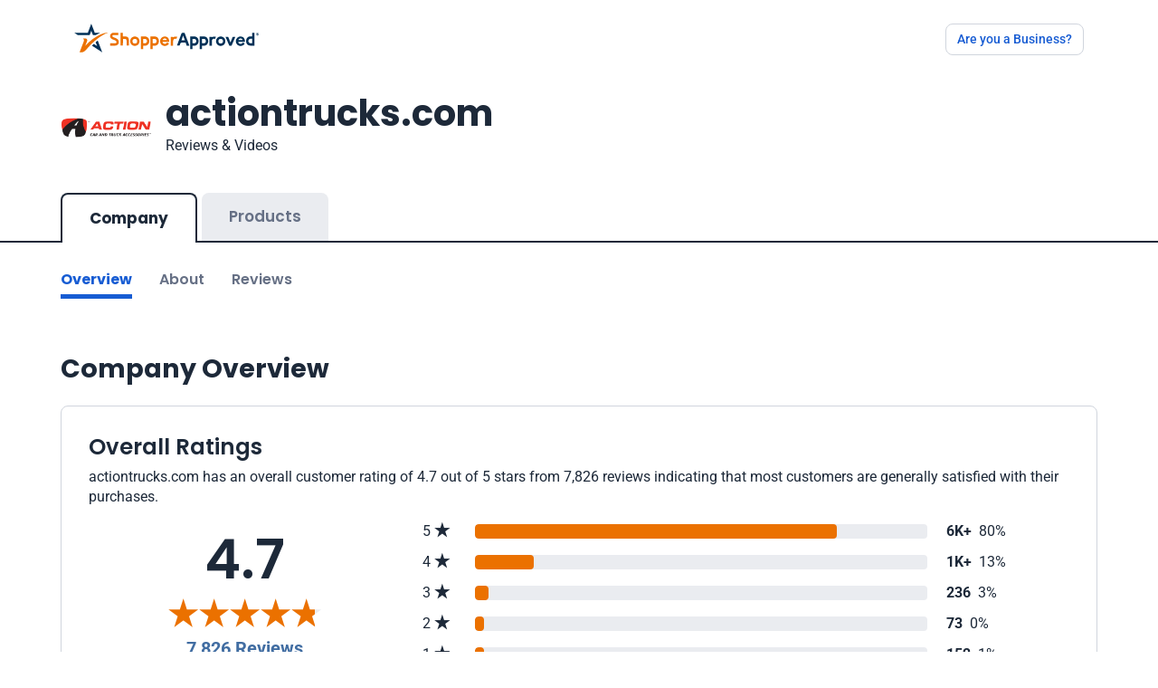

--- FILE ---
content_type: text/css
request_url: https://www.shopperapproved.com/account/css/new_look/certificate30/style.min.css
body_size: 12226
content:
a,a.logo{text-decoration:none}.fw-500{font-weight:500}.video-box span{font-size:22px;line-height:58px;text-indent:3px;display:block}.splide__pagination__page{width:10px!important;height:10px!important;margin:0 8px!important;background:#d0d5dd!important}.splide__pagination__page.is-active{-webkit-transform:none;transform:none!important}.rating-bar .rating-star .sa-cert-icon-sa-star::before,.text-d-blue{color:#1d2939}.certificate-sub-nav ul li a:hover,.text-b-light{color:#175cd3}.pagination .page-item a,.text-b-gray{color:#416da2}.font-14{font-size:14px}.video-js{width:100%;height:400px}.review-box .badge{border-radius:30px;padding:4px 12px;line-height:18px}.review-box .badge svg{margin-right:5px}.review-box .badge.fill{background:#d1e9ff;color:#1d2939}.bg-gray-100{background:#eaecf0;color:#1d2939}.btn-outline-primary{color:#175cd3;border-color:#175cd3;padding-left:15px;padding-right:15px}.accordion-button:not(.collapsed)::after{background-image:none}.accordion-button::after{-ms-flex-negative:0;flex-shrink:0;width:auto;height:auto;margin-left:auto;content:"\e900";background-image:none;background-repeat:no-repeat;background-size:1.25rem;-webkit-transition:-webkit-transform .2s ease-in-out;transition:transform .2s ease-in-out;transition:transform .2s ease-in-out,-webkit-transform .2s ease-in-out;font-family:sa-certificate-icons;font-size:14px}.modal{overflow-y:scroll}.modal .modal-lg{max-width:768px}.company-overview .overview-wrapper .overview,.modal .modal-body,.modal .modal-header{padding:30px}.accordion-button:focus,.form-check-input:focus,.most-recent-reviews .reivews-filter .filters .form-check .form-check-input:focus{-webkit-box-shadow:none;box-shadow:none}.pagination{margin:20px 0}.image-box,.video-box{width:128px;height:128px;display:-webkit-box;display:-ms-flexbox;margin-right:15px!important}.pagination .page-item{font-weight:500;font-size:14px}.pagination .page-item img{width:16px}.pagination .page-item.active a{background-color:#d1e9ff;border:1px solid #d0d5dd;color:#416da2}.pagination .page-item a:hover{background-color:#d1e9ff}.allreviewGalleryModal .modal-lg,.allvideosModal .modal-lg,.reviewGalleryModal .modal-lg,.videoGalleryModal .modal-lg{max-width:920px}.allreviewGalleryModal .customer-videos,.allvideosModal .customer-videos{-ms-flex-wrap:wrap;flex-wrap:wrap}.allreviewGalleryModal .customer-videos .video-box,.allvideosModal .customer-videos .video-box{margin-bottom:30px}.allreviewGalleryModal .image-box,.allreviewGalleryModal li.splide__slide{width:192px;height:192px;margin-bottom:30px}.reviewGalleryModal .modal-title,.videoGalleryModal .modal-title{color:#416da2;font-weight:500;font-family:Roboto,sans-serif;font-size:16px}.reviewGalleryModal .modal-title a,.videoGalleryModal .modal-title a{color:#416da1}.rating-bar .total-reviews .percent,.reviewGalleryModal .modal-title svg,.videoGalleryModal .modal-title svg{margin-left:8px}.reviewGalleryModal .review-gallery .video-box,.reviewGalleryModal .video-gallery .video-box,.videoGalleryModal .review-gallery .video-box,.videoGalleryModal .video-gallery .video-box{width:100%;margin:20px auto!important;min-height:600px;max-width:650px}.reviewGalleryModal .review-gallery .video-box a,.reviewGalleryModal .video-gallery .video-box a,.videoGalleryModal .review-gallery .video-box a,.videoGalleryModal .video-gallery .video-box a{display:block;width:88px;height:88px;text-align:center;border:3px solid #fff;border-radius:50%}.reviewGalleryModal .review-gallery .video-box a span,.reviewGalleryModal .video-gallery .video-box a span,.videoGalleryModal .review-gallery .video-box a span,.videoGalleryModal .video-gallery .video-box a span{font-size:30px;text-indent:3px;line-height:82px}.reviewGalleryModal .review-gallery .splide__arrow,.reviewGalleryModal .video-gallery .splide__arrow,.videoGalleryModal .review-gallery .splide__arrow,.videoGalleryModal .video-gallery .splide__arrow{width:4em;height:4em;background:#416da2}.reviewGalleryModal .review-gallery .splide__arrow svg,.reviewGalleryModal .video-gallery .splide__arrow svg,.videoGalleryModal .review-gallery .splide__arrow svg,.videoGalleryModal .video-gallery .splide__arrow svg{fill:#fff;height:1.5em;width:1.5em}.reviewGalleryModal .review-gallery .image-box,.reviewGalleryModal .review-gallery li.splide__slide{width:100%!important;margin:20px auto!important;min-height:600px;max-width:650px}.section-padder{padding:80px 0}.vjs-theme-fantasy .vjs-big-play-button{width:70px;height:70px;line-height:67px;font-size:50px;top:45%;left:45%;margin-top:0;margin-left:0;color:#fff;border:3px solid #fff;border-radius:50%;background:#1d2939}.custom-dropdown .dropdown-menu,.products-reviews-wrapper .review-box .card-body,.sa-video-media img,video{width:100%}.vjs-theme-fantasy .vjs-play-progress,.vjs-theme-fantasy .vjs-play-progress:before{background-color:#eb7100}.vjs-theme-fantasy .vjs-play-control .vjs-icon-placeholder:before{border:3px solid #eb7100}.video-js .vjs-play-control .vjs-icon-placeholder{-webkit-box-flex:0;-ms-flex:none;flex:none;color:#eb7100}.line-clamp{display:-webkit-box;-webkit-line-clamp:7;-webkit-box-orient:vertical;overflow:hidden}.line-clamp.line-clamp-5::after,.line-clamp::after{content:"..."}.line-clamp.line-clamp-5{display:-webkit-box;-webkit-line-clamp:5;-webkit-box-orient:vertical;overflow:hidden}.video-box{background:#1d2939;border-radius:10px;display:flex;-webkit-box-align:center;-ms-flex-align:center;align-items:center;-webkit-box-pack:center;-ms-flex-pack:center;justify-content:center;position:relative}.image-box,.rating-bar{-webkit-box-align:center}#backtoTop,.sticky{position:fixed;z-index:111}.video-box img{height:100%;-o-object-fit:cover;object-fit:cover;border-radius:10px}.video-box a{display:block;width:64px;height:64px;text-align:center;line-height:64px;border:3px solid #fff;border-radius:50%;font-size:20px;position:absolute}.video-box a:hover{background:#175cd3}.video-box.medium{width:192px;height:192px;background:#1d2939;border-radius:10px}.video-box .video-duration{position:absolute;background:rgba(0,0,0,.8);line-height:20px;color:#fff;padding:6px 10px;bottom:8px;right:10px;border-radius:0;font-size:14px}.image-box{background:#d0d5dd;border-radius:10px;display:flex;-ms-flex-align:center;align-items:center;-webkit-box-pack:center;-ms-flex-pack:center;justify-content:center}.certificates-tabs ul,.rating-bar{display:-webkit-box;display:-ms-flexbox}.image-box .image-missing,img[lazy=error],img[lazy=loading],img[src$="loadingIco.svg"]{width:58px!important;height:58px!important}.image-box img[lazy=loaded]:not([src$="loadingIco.svg"]){width:100%;height:100%;-o-object-fit:cover;object-fit:cover;border-radius:10px}.image-box span.more-items{position:absolute;top:0;font-size:12px;background:rgba(0,0,0,.5);color:#fff;padding:3px 7px;right:0;border-top-right-radius:10px}img{max-width:100%}.fw-medium{font-weight:600}.sa-cert-icon-sa-star.filled::before{color:#eb7100}.btn-outline{border:1px solid #d0d5dd;color:#416da2}.btn-outline:hover{background:#f9fafb;-webkit-transition:.3s linear;transition:.3s linear}.btn{border-radius:8px}a{color:#416da2;cursor:pointer}h1,h2,h3,h4,h5{font-family:Poppins,sans-serif;font-weight:700}body{font-size:16px;font-family:Roboto,sans-serif;line-height:1.4;color:#1d2939}ul{list-style:none;margin:0;padding:0}.custom-dropdown .dropdown-toggle{width:100%;text-align:left;border:1px solid #d7d7d7;position:relative;padding:12px 15px}.custom-dropdown .dropdown-toggle::after{background:url("data:image/svg+xml,%3Csvg width='12' height='8' viewBox='0 0 12 8' fill='none' xmlns='http://www.w3.org/2000/svg'%3E%3Cpath d='M1.41 0.294923L6 4.87492L10.59 0.294922L12 1.70492L6 7.70492L1.23266e-07 1.70492L1.41 0.294923Z' fill='%231D2939'/%3E%3C/svg%3E%0A") no-repeat;width:12px;height:8px;content:"";border:none;position:absolute;right:15px;top:20px}.company-overview .overview-wrapper .overview .show-more-wrapper .show-less .sa-cert-icon-sa-angle-down,.custom-dropdown .dropdown-toggle.show::after{-webkit-transform:rotate(180deg);transform:rotate(180deg)}.form-check-input{width:20px;height:20px;margin-top:0;margin-right:10px}.form-check-input:checked[type=checkbox]{background-image:url("data:image/svg+xml,%3Csvg width='12' height='9' viewBox='0 0 12 9' fill='none' xmlns='http://www.w3.org/2000/svg'%3E%3Cpath d='M10.6654 1.5L4.2487 7.91667L1.33203 5' stroke='white' stroke-width='2' stroke-linecap='round' stroke-linejoin='round'/%3E%3C/svg%3E%0A");background-size:14px}#reviews,.products-search{padding-top:48px}header{padding:26px 0 40px;background:#fff}a.logo{cursor:default}header .logo img{width:204px;height:32px}header #mobile-button{font-size:14px;font-weight:500;color:#175cd3}header #mobile-button:hover{background:#fbfbfb}.rating-bar{display:flex;-ms-flex-align:center;align-items:center;-webkit-box-pack:justify;-ms-flex-pack:justify;justify-content:space-between;margin-bottom:12px}.rating-bar .rating-star{width:8%;font-size:16px}.rating-bar .rating-star .sa-cert-icon-sa-star{font-size:18px}.rating-bar .progress-bar{position:relative;background:#eaecf0;border-radius:4px;height:16px;width:70%}.rating-bar .progress-bar .progress-fill{background:#eb7100;position:absolute;top:0;left:0;height:100%;border-radius:4px;min-width:10px}.rating-bar .total-reviews{width:19%;margin-left:3%}.sticky{top:0;width:100%;background:#fff;-webkit-box-shadow:0 0 20px 1px rgba(0,0,0,.05);box-shadow:0 0 20px 1px rgba(0,0,0,.05)}.sticky .certificate-sub-nav{padding-bottom:15px;padding-top:15px;-webkit-transition:padding .3s linear;transition:padding .3s linear}.sticky .certificate-sub-nav h4{display:block;font-size:20px}.company-overview .overview-wrapper .overview .overall-rating-wrapper .total-reviews,.company-overview .overview-wrapper .overview .show-more-wrapper .show-less .show-less-text,.company-overview .overview-wrapper .overview .show-more-wrapper .show-more.show-less .show-less-text,.sticky .certificate-sub-nav .visit-site,.total-reviews-wrapper .reviews-count .reviews-filter .form-check-label{display:block}.sticky .certificate-sub-nav .visit-site a{background:#175cd3;font-size:14px}.sticky .certificate-sub-nav .visit-site a span{font-size:12px}.company-overview .overview-wrapper .overview-contact .contact-btn a:hover,.sticky .certificate-sub-nav .visit-site a:hover{background:#1452bd}.sticky+.company-overview{padding-top:200px!important}#main,#reviews.products-reviews-wrapper{padding-top:0}#main .container{max-width:1170px}.company-header{padding-bottom:32px}.company-header .company-logo{max-width:100px;max-height:100px;overflow:hidden}.company-header .company-logo img,.total-reviews-wrapper.product-page .sa-intro .sa-logo-small img{height:100%;width:100%;object-fit:cover}.company-header .company-intro h1{font-size:40px;font-weight:700;color:#1d2939;font-family:Poppins,sans-serif}.company-header .company-intro span{font-size:16px;font-weight:400;line-height:24px;display:block;color:#1d2939;font-family:Roboto,sans-serif}#search::-webkit-input-placeholder{opacity:1;color:#1d2939;font-weight:500;font-size:24px}#search:-ms-input-placeholder{opacity:1;color:#1d2939;font-weight:500;font-size:24px}#search::-ms-input-placeholder{opacity:1;color:#1d2939;font-weight:500;font-size:24px}#search::placeholder{opacity:1;color:#1d2939;font-weight:500;font-size:24px}.certificates-tabs{border-bottom:2px solid #1d2939}.certificates-tabs ul{display:flex;margin-bottom:-2px}#backtoTop,#mobile-menu,.certificate-sub-nav .visit-site,.certificate-sub-nav h4,.company-overview .overview-wrapper .overview .show-more-wrapper .show-less .show-more-text,.company-overview .overview-wrapper .overview .show-more-wrapper .show-more .show-less-text,.reviews-slider-slider .reviewGalleryModal .modal-title{display:none}.certificates-tabs ul li{margin:0 5px 0 0}.certificates-tabs ul li a{display:block;width:100%;max-width:200px;padding:15px 30px;background:#eaecf0;color:#667085;font-size:17px;border-top-left-radius:8px;border-top-right-radius:8px;font-family:Poppins,sans-serif;font-weight:600}.certificates-tabs ul li.active a{border:2px solid #1d2939;border-bottom:none;background:#fff;color:#1d2939;font-weight:700}.certificate-sub-nav{padding-top:30px;-webkit-transition:padding .3s linear;transition:padding .3s linear}.certificate-sub-nav ul,.company-overview .overview-wrapper .overview .detailed-ratings .detailed-rating,.most-recent-reviews .reivews-filter .filters,footer .footer-top .footer-menu{display:-webkit-box;display:-ms-flexbox;display:flex}.certificate-sub-nav ul li{margin-right:30px}.certificate-sub-nav ul li a{position:relative;font-family:Poppins,sans-serif;font-weight:600;color:#667085;padding-bottom:10px}.certificate-sub-nav ul li a::after{content:"";position:absolute;bottom:0;width:0;left:0;height:5px;background:#175cd3}.certificate-sub-nav ul li a:focus::after,.certificate-sub-nav ul li a:hover::after,.certificate-sub-nav ul li.active a::after{content:"";position:absolute;bottom:0;width:100%;left:0;height:5px;background:#175cd3}.certificate-sub-nav ul li.active a{color:#175cd3;font-weight:700}.total-reviews-wrapper .reviews-count h3{font-size:36px}.company-overview{padding-top:70px;padding-bottom:70px}.company-overview .overview-wrapper{border:1px solid #d0d5dd;border-radius:8px}.company-overview .overview-wrapper .sa-cert-icon-sa-star,.review-box .rating .rating-value span,div.customerReviewModal .review-box .rating .rating-value span{font-size:18px;display:inline-block;vertical-align:top}.company-overview .overview-wrapper .overview .overall-rating-wrapper .overall-rating{font-size:60px;text-align:center;font-family:Poppins,sans-serif;font-weight:600}.company-overview .overview-wrapper .overview .overall-rating-wrapper .overall-rating-stars{text-align:center;font-size:30px}.company-overview .overview-wrapper .overview .overall-rating-wrapper .overall-rating-stars span{font-size:34px;display:inline-block;margin:0}.company-overview .overview-wrapper .overview .overall-rating-wrapper .total-reviews{font-size:20px;text-align:center;color:#416da2;font-weight:600;margin-top:0}.company-overview .overview-wrapper .overview .sa-intro{background:#f9fafb;padding:15px 20px;border-radius:4px;margin:20px 0 30px;display:-webkit-box;display:-ms-flexbox;display:flex;-webkit-box-align:center;-ms-flex-align:center;align-items:center}.company-overview .overview-wrapper .overview .sa-intro .sa-logo-small{max-width:45px;max-height:38px;overflow:hidden;margin-right:15px}.company-overview .overview-wrapper .overview .sa-intro .sa-logo-small img{width:100%;height:100%;object-fit:cover}.company-overview .overview-wrapper .overview .detailed-ratings .mb-4{margin-bottom:.75rem!important}.company-overview .overview-wrapper .overview .detailed-ratings .detailed-rating p,.company-overview .overview-wrapper .overview-footer .rewards .reward h5{margin:0}.company-overview .overview-wrapper .overview .detailed-ratings .detailed-rating .rating-spacer{width:28%;border-bottom:1px dotted #d0d5dd;margin:0 2% 5px}.company-overview .overview-wrapper .overview .detailed-ratings .ratings{margin-top:20px}.company-overview .overview-wrapper .overview .detailed-ratings .ratings .rating-bar{margin-bottom:5px}.company-overview .overview-wrapper .overview .detailed-ratings .ratings .rating-bar .rating-star{width:14%}.company-overview .overview-wrapper .overview .detailed-ratings .ratings .progress-bar{height:8px}.company-overview .overview-wrapper .overview .show-more-wrapper .show-more,.company-overview .overview-wrapper .overview-contact .contact-numbers li a{color:#416da2;font-weight:500}.company-overview .overview-wrapper .overview .show-more-wrapper .show-more .sa-cert-icon-sa-angle-down:before{font-size:12px;display:block}.company-overview .overview-wrapper .overview .show-more-wrapper .btn-outline{color:#416da1;font-weight:500}.company-overview .overview-wrapper .overview-contact{padding:0 80px 15px 30px;height:auto;border-left:1px solid #d0d5dd;margin-left:0;margin-top:30px}.company-overview .overview-wrapper .overview-contact .contact-btn a{padding-top:12px;padding-bottom:12px;background:#175cd3;font-weight:500}.company-overview .overview-wrapper .overview-contact .contact-numbers,.top-rated-products{margin:30px 0}.company-overview .overview-wrapper .overview-contact .contact-numbers li{padding-bottom:15px;margin-bottom:15px;border-bottom:1px solid #ddd}.company-overview .overview-wrapper .overview-contact .contact-numbers li img,.customerReviewModal .review-box.product-review-box .product-image{margin-right:15px}.company-overview .overview-wrapper .overview-contact .contact-numbers li:last-child{border-bottom:none}.company-overview .overview-wrapper .overview-footer{background:#f9fafb;padding:30px;border-top:1px solid #d0d5dd;border-bottom-left-radius:8px;border-bottom-right-radius:8px}.company-overview .overview-wrapper .overview-footer .rewards{display:-webkit-box;display:-ms-flexbox;display:flex;-webkit-box-pack:center;-ms-flex-pack:center;justify-content:center}.company-overview .overview-wrapper .overview-footer .rewards .reward{font-family:Roboto,sans-serif;font-size:18px;font-weight:700;display:-webkit-box;display:-ms-flexbox;display:flex;-webkit-box-align:center;-ms-flex-align:center;align-items:center;margin:0 25px}.reviewer-image,.reviewer-short-name{background:#d0d5dd;width:56px;height:56px;line-height:56px;text-align:center;border-radius:50%;margin-right:10px;font-size:20px;font-weight:500;position:relative}.reviewer-image.verified-buyer::after,.reviewer-short-name.verified-buyer::after{position:absolute;content:"";background:url("data:image/svg+xml,%3Csvg width='18' height='18' viewBox='0 0 18 18' fill='none' xmlns='http://www.w3.org/2000/svg'%3E%3Cg clip-path='url(%23clip0_1365_11612)'%3E%3Cpath d='M13.899 3.18734C14.07 3.6008 14.3981 3.92944 14.8113 4.10101L16.2602 4.70116C16.6737 4.87243 17.0022 5.20094 17.1735 5.61443C17.3448 6.02791 17.3448 6.4925 17.1735 6.90598L16.5738 8.35382C16.4024 8.76748 16.4022 9.23254 16.5743 9.64601L17.173 11.0934C17.2579 11.2982 17.3016 11.5177 17.3016 11.7394C17.3017 11.9611 17.258 12.1807 17.1732 12.3855C17.0883 12.5903 16.964 12.7764 16.8072 12.9331C16.6504 13.0899 16.4643 13.2142 16.2594 13.2989L14.8116 13.8987C14.3981 14.0696 14.0695 14.3978 13.8979 14.811L13.2978 16.2598C13.1265 16.6733 12.798 17.0018 12.3845 17.1731C11.971 17.3444 11.5064 17.3444 11.0929 17.1731L9.64511 16.5734C9.23161 16.4025 8.7672 16.4029 8.35396 16.5744L6.90508 17.1736C6.49183 17.3445 6.02764 17.3444 5.6145 17.1732C5.20135 17.0021 4.87302 16.674 4.70163 16.2609L4.10131 14.8116C3.93035 14.3982 3.6022 14.0695 3.18901 13.898L1.74014 13.2978C1.32683 13.1266 0.998417 12.7983 0.827083 12.3851C0.655748 11.9718 0.655516 11.5075 0.826437 11.094L1.42615 9.6462C1.597 9.23271 1.59665 8.76829 1.42518 8.35505L0.826328 6.90513C0.741422 6.70034 0.697703 6.48082 0.697668 6.25912C0.697632 6.03743 0.741281 5.8179 0.82612 5.61308C0.91096 5.40826 1.03533 5.22216 1.19212 5.06542C1.3489 4.90868 1.53504 4.78438 1.73989 4.6996L3.18772 4.09989C3.60082 3.92908 3.92926 3.60135 4.10096 3.18863L4.70111 1.73976C4.87238 1.32627 5.20089 0.997758 5.61438 0.826487C6.02786 0.655216 6.49245 0.655216 6.90593 0.826487L8.35377 1.4262C8.76726 1.59705 9.23168 1.5967 9.64492 1.42523L11.0944 0.827417C11.5078 0.656242 11.9723 0.656277 12.3857 0.827514C12.7991 0.998752 13.1276 1.32717 13.2989 1.74055L13.8992 3.18985L13.899 3.18734Z' fill='%230788F5'/%3E%3Cpath fill-rule='evenodd' clip-rule='evenodd' d='M12.5249 6.64035C12.6452 6.45148 12.6855 6.22258 12.6369 6.00401C12.5884 5.78544 12.455 5.59509 12.2662 5.47485C12.0773 5.35461 11.8484 5.31432 11.6298 5.36284C11.4113 5.41137 11.2209 5.54473 11.1007 5.7336L7.79654 10.9255L6.28454 9.03547C6.14476 8.86063 5.94124 8.74848 5.71876 8.72369C5.49629 8.6989 5.27308 8.7635 5.09823 8.90329C4.92339 9.04307 4.81123 9.24659 4.78644 9.46907C4.76165 9.69154 4.82626 9.91476 4.96604 10.0896L7.21604 12.9021C7.2999 13.007 7.4076 13.0905 7.53018 13.1454C7.65277 13.2003 7.7867 13.2252 7.92084 13.2179C8.05498 13.2107 8.18544 13.1715 8.30138 13.1036C8.41732 13.0358 8.51539 12.9412 8.58742 12.8278L12.5249 6.64035Z' fill='white'/%3E%3C/g%3E%3Cdefs%3E%3CclipPath id='clip0_1365_11612'%3E%3Crect width='18' height='18' fill='white'/%3E%3C/clipPath%3E%3C/defs%3E%3C/svg%3E%0A") no-repeat;width:18px;height:18px;bottom:0;right:0}.reviewer-image img{width:100%;height:100%;-o-object-fit:cover;object-fit:cover;border-radius:50%}.reviewer-details .reviewer-name{font-weight:700}.reviewer-details .reviewer-detail{color:#667085;font-weight:400;font-size:14px}.reviewer-details .reviewer-detail .location{background:url("data:image/svg+xml,%3Csvg width='14' height='20' viewBox='0 0 14 20' fill='none' xmlns='http://www.w3.org/2000/svg'%3E%3Cpath d='M7 0C3.13 0 0 3.13 0 7C0 12.25 7 20 7 20C7 20 14 12.25 14 7C14 3.13 10.87 0 7 0ZM2 7C2 4.24 4.24 2 7 2C9.76 2 12 4.24 12 7C12 9.88 9.12 14.19 7 16.88C4.92 14.21 2 9.85 2 7Z' fill='%231D2939'/%3E%3Cpath d='M7 9.5C8.38071 9.5 9.5 8.38071 9.5 7C9.5 5.61929 8.38071 4.5 7 4.5C5.61929 4.5 4.5 5.61929 4.5 7C4.5 8.38071 5.61929 9.5 7 9.5Z' fill='%231D2939'/%3E%3C/svg%3E%0A") no-repeat}#about{padding:64px 0}#reviews .reviewer-rating span{margin:0;display:inline-block;font-size:34px;line-height:40px}#reviews .review-box .reviewer-rating,#reviews.products-reviews-wrapper .reviewer-rating{font-size:30px!important}#reviews .review-box .reviewer-rating span{font-size:30px}.reviews-slider{background:-webkit-gradient(linear,left top,left bottom,from(#fff),to(#f2f4f7));background:linear-gradient(180deg,#fff 0,#f2f4f7 100%);padding:0 0 45px;overflow-x:hidden}.reviews-slider .review-slide{background:#fff;border:.5px solid #eaecf0;-webkit-box-shadow:0 4px 8px -2px rgba(16,24,40,.1),0 0 4px rgba(16,24,40,.06);box-shadow:0 4px 8px -2px rgba(16,24,40,.1),0 0 4px rgba(16,24,40,.06);border-radius:6px;padding:25px 30px;display:-webkit-box;display:-ms-flexbox;display:flex;-webkit-box-orient:vertical;-webkit-box-direction:normal;-ms-flex-direction:column;flex-direction:column;height:100%}.products-reviews-wrapper .review-box .product-details .product-image,.products-search .media,.review-box .social-share-wrapper ul,.reviews-slider .review-slide .review-slide-header{display:-webkit-box;display:-ms-flexbox;display:flex;-webkit-box-align:center;-ms-flex-align:center;align-items:center}.review-box .reviews-media,.total-reviews-wrapper .pagination a,.total-reviews-wrapper .video-reviews,a.back-to-search{display:-webkit-box;display:-ms-flexbox}.reviews-slider .review-slide .reviewer-rating-stars{display:-webkit-box;display:-ms-flexbox;display:flex;-webkit-box-align:center;-ms-flex-align:center;align-items:center;margin:15px 0}.reviews-slider .review-slide .reviewer-rating-stars .reviewer-rating span{font-size:30px;margin:0 -1px;display:inline-block}.reviews-slider .review-slide .reviewer-rating-stars .review-date{font-size:14px;margin-left:10px;color:#1d2939}.reviews-slider .review-slide .reviewer-rating-stars.has-video-review .reviewer-video-review .video-box{width:128px;height:128px;background:#1d2939;border-radius:10px;margin-right:10px}.reviews-slider .review-slide .reviewer-rating-stars.has-video-review .reviewer-video-review .video-box .video-duration{position:absolute;background:rgba(0,0,0,.8);line-height:22px;color:#fff;padding:0;bottom:5px;right:7px;border-radius:0;font-size:12px;width:44px;height:22px;text-align:center;text-indent:0}.reviews-slider .review-slide .review-title{font-size:18px;font-family:Roboto,sans-serif}.reviews-slider .review-slide .review-text{line-height:24px;color:#000;-webkit-line-clamp:4;margin:0 0 5px}.reviews-slider .splide{overflow:visible}.reviews-slider .splide__track{overflow:visible;max-width:1400px;margin:0 auto}.reviewGalleryModal .splide__track,.reviews-slider .media .splide__track{overflow:hidden}.reviews-slider .splide__arrows{max-width:1280px;margin:0 auto;position:relative}.reviews-slider .splide__arrow{width:4em;height:4em;background:#416da2;top:20vh}.reviews-slider .splide__arrow svg{fill:#fff;height:1.5em;width:1.5em}.reviews-slider .splide__pagination{bottom:-3.5rem}.reviews-slider .splide__pagination__page.is-active{background:#416da2!important;opacity:1}.splide__slide{margin-right:15px!important}.reviews-slider .splide__slide{opacity:.4;-webkit-transition:opacity .5s linear;transition:opacity .5s linear}#backtoTop:hover,.review-box .social-share-wrapper ul li a:hover,.reviews-slider .splide__slide.is-visible{opacity:1}.reviews-slider .see-all-reviews{padding-top:60px;text-align:center;margin-top:40px}.reviews-slider .see-all-reviews a{padding:12px 30px;-webkit-box-shadow:0 1px 2px rgba(16,24,40,.05);box-shadow:0 1px 2px rgba(16,24,40,.05);background:#fff;border-radius:8px;font-weight:500}.reviews-slider .see-all-reviews a:hover{background:#f9fafb;color:#175cd3}.about-section .about-text{padding:40px;border:1px solid #d7d7d7;border-radius:15px}.about-section .about-text p{margin:0 0 10px}.total-reviews-wrapper{background:#f9fafb}.total-reviews-wrapper .reviews-count{padding:36px 40px;border:1px solid #d0d5dd;background:#fff;border-radius:10px;margin-bottom:24px}.total-reviews-wrapper .reviews-count h4 span{color:#416da2;font-weight:400;display:inline-block;margin-left:5px}.total-reviews-wrapper .reviews-count .reviews-filter{border-top:1px solid #d0d5dd;padding:30px 40px 0;margin:0 -40px}.total-reviews-wrapper .reviews-count .reviews-filter h4{font-size:16px;font-weight:600!important;font-family:Roboto,sans-serif;margin-bottom:15px!important}.total-reviews-wrapper .reviews-count .reviews-filter .form-check{margin-bottom:15px}.total-reviews-wrapper .video-reviews{display:flex;-webkit-box-pack:justify;-ms-flex-pack:justify;justify-content:space-between;visibility:visible}.total-reviews-wrapper .video-reviews .splide__list{display:-webkit-box!important;display:-ms-flexbox!important;display:flex!important}.total-reviews-wrapper .video-reviews .video-box,.total-reviews-wrapper .video-reviews li.splide__slide,.total-reviews-wrapper.product-page .video-reviews .image-box,.total-reviews-wrapper.product-page .video-reviews li.splide__slide{width:192px;height:192px}.total-reviews-wrapper .pagination a{font-size:14px;border:1px solid #d0d5dd;display:flex;width:58px;height:40px;-webkit-box-align:center;-ms-flex-align:center;align-items:center;-webkit-box-pack:center;-ms-flex-pack:center;justify-content:center}.review-box .replies h4,.review-box .review-title{font-size:18px;font-family:Roboto,sans-serif}.total-reviews-wrapper .pagination .previous a{width:115px}.total-reviews-wrapper .pagination .previous svg{margin-right:12px;width:12px}#backtoTop img,.total-reviews-wrapper .pagination .next a{width:90px}.total-reviews-wrapper .pagination .next svg{margin-left:12px;width:12px}a.back-to-search{font-family:Roboto;font-style:normal;font-weight:500;font-size:14px;line-height:20px;display:flex;-webkit-box-align:center;-ms-flex-align:center;align-items:center;margin:0 20px 20px}a.back-to-search svg{margin-right:8px}.card{padding:24px;background:#fff;border:1px solid #d0d5dd;border-radius:6px;margin-bottom:10px}.review-box{-webkit-box-orient:horizontal;-webkit-box-direction:normal;-ms-flex-direction:row;flex-direction:row}.review-box .reviewer-details{margin-top:.5rem;min-height:45px}.review-box .reviews-media{display:flex;margin:15px 0;-webkit-box-align:center;-ms-flex-align:center;align-items:center}.review-box .reviews-media .video-box .video-duration{font-size:12px;padding:2px 7px;line-height:16px}.review-box .reviews-media .see-all{color:#416da2;font-weight:500;font-size:16px;margin-left:15px}.review-box .reviews-media .see-all svg{display:block;margin-bottom:5px}.review-box .card-body{padding-top:0;padding-bottom:0;width:calc(100% - 56px)}.review-box .rating{display:-webkit-box;display:-ms-flexbox;display:flex;-webkit-box-pack:justify;-ms-flex-pack:justify;justify-content:space-between;margin-bottom:15px;position:relative}.review-box .rating .rating-name{background:#fff;position:relative;z-index:1;padding-right:5px}.review-box .rating .rating-value{background:#fff;position:relative;z-index:1;padding-left:5px}.review-box .rating::after{content:"";position:absolute;height:1px;border-bottom:1px dashed #d0d5dd;width:100%;bottom:6px}.review-box .answer-wrapper{margin-bottom:0}.review-box .answer-wrapper .answer-title{font-weight:700;margin-bottom:10px}.review-box .options-answer{margin-bottom:60px}.review-box .options-answer .options-progress{background:#eaecf0;border-radius:4px;height:8px;margin-bottom:45px;display:-webkit-box;display:-ms-flexbox;display:flex;-webkit-box-pack:justify;-ms-flex-pack:justify;justify-content:space-between}.review-box .social-share-wrapper,footer .footer-top{display:-webkit-box;display:-ms-flexbox;-webkit-box-align:center}.review-box .options-answer .options-progress span{position:relative;top:20px}.review-box .options-answer .options-progress span.selected::before{position:relative;content:"";width:24px;height:24px;border:1.5px solid #175cd3;-webkit-box-shadow:0 4px 8px -2px rgba(16,24,40,.1),0 0 4px rgba(16,24,40,.06);box-shadow:0 4px 8px -2px rgba(16,24,40,.1),0 0 4px rgba(16,24,40,.06);border-radius:50%;background:#fff;top:0;display:block;margin:-28px auto 6px}.review-box .replies{padding:16px;border-radius:5px;background-image:url("data:image/svg+xml,%3Csvg width='16' height='18' viewBox='0 0 16 18' fill='none' xmlns='http://www.w3.org/2000/svg'%3E%3Cpath d='M15.5 11.5L9.5 17.5L8.08 16.08L11.67 12.5H0.5V0.5H2.5V10.5H11.67L8.08 6.92L9.5 5.5L15.5 11.5Z' fill='%231D2939'/%3E%3C/svg%3E%0A");background-repeat:no-repeat;background-position:16px 16px;margin-bottom:20px}.review-box .replies.company-reply{background-color:#f2f4f7;border-left:6px solid #d0d5dd}.review-box .replies.sa-reply{background-color:#eff8ff;border-left:6px solid #84caff}.review-box .replies h4{margin-left:25px}.review-box .replies p{margin:0 0 1rem 25px}.review-box .social-share-wrapper{display:flex;-ms-flex-align:center;align-items:center;border-bottom:1px solid #d0d5dd;padding-bottom:20px;margin-bottom:20px}.review-box .social-share-wrapper h3{font-family:Roboto,sans-serif;font-weight:500;color:#667085;font-size:16px;margin-right:15px;margin-bottom:0}.review-box .social-share-wrapper ul li{margin-right:10px}.review-box .social-share-wrapper ul li a{opacity:.6;-webkit-transition:.3s linear;transition:.3s linear}.review-box .reviewed-products .accordion-item,div.customerReviewModal .modal-header{border:none}.review-box .reviewed-products .accordion-item .accordion-button{padding:0;text-transform:uppercase;font-family:Roboto,sans-serif;font-weight:500;font-size:16px;color:#416da2}.review-box .reviewed-products .accordion-item .accordion-button::after{margin-left:10px;background-image:url("data:image/svg+xml,%3Csvg width='12' height='8' viewBox='0 0 12 8' fill='none' xmlns='http://www.w3.org/2000/svg'%3E%3Cpath d='M1.41 0.294923L6 4.87492L10.59 0.294922L12 1.70492L6 7.70492L1.23266e-07 1.70492L1.41 0.294923Z' fill='%23416DA2'/%3E%3C/svg%3E%0A");width:14px;height:9px;background-size:14px;background-repeat:no-repeat;content:""!important}.review-box .reviewed-products .accordion-item .accordion-button:not(.collapsed){-webkit-box-shadow:none;box-shadow:none;background-color:transparent}.review-box .reviewed-products .accordion-item .accordion-body{padding-left:0;padding-right:0}.review-box.product-review-box{border:none;padding:0}.review-box.product-review-box .product-image{max-width:60px}.review-box.product-review-box .product-image img{border:1px solid #d0d5dd;padding:0;border-radius:6px;width:60px;height:60px}.review-box.product-review-box .product-details{display:-webkit-box;display:-ms-flexbox;display:flex;-webkit-box-pack:justify;-ms-flex-pack:justify;justify-content:space-between;-webkit-box-align:center;-ms-flex-align:center;align-items:center}.review-box.product-review-box .product-details .product-name{font-size:18px;color:#175cd3}.review-box.product-review-box .social-share-wrapper{border:none;padding:0;margin:30px 0 0}footer{background:#003057;padding:40px 0}footer .footer-top{display:flex;-ms-flex-align:center;align-items:center;-webkit-box-pack:justify;-ms-flex-pack:justify;justify-content:space-between}footer .footer-top .footer-menu li{margin-left:30px}footer .footer-top .footer-menu li a{color:#fff;-webkit-transition:.3s linear;transition:.3s linear}footer .footer-top .footer-menu li a:hover{color:#475467}footer .footer-copyright{margin-top:40px;font-size:14px;color:#98a2b3}footer .footer-copyright a{color:#98a2b3}.review-box .reviews-media .splide__list{display:-webkit-box!important;display:-ms-flexbox!important;display:flex!important;-webkit-box-align:center;-ms-flex-align:center;align-items:center}.products-search #search{background:url("data:image/svg+xml,%3Csvg width='26' height='26' viewBox='0 0 26 26' fill='none' xmlns='http://www.w3.org/2000/svg'%3E%3Cpath d='M18.8811 16.6051H17.7003L17.2817 16.2113C19.0755 14.1697 20.0022 11.3842 19.494 8.42383C18.7915 4.36966 15.3235 1.13216 11.1381 0.636329C4.81515 -0.122004 -0.506304 5.06966 0.270987 11.2384C0.779216 15.3217 4.09765 18.7051 8.25317 19.3905C11.2876 19.8863 14.1426 18.9822 16.2354 17.2322L16.639 17.6405V18.7926L22.9918 24.9905C23.6047 25.5884 24.6062 25.5884 25.2191 24.9905C25.8319 24.3926 25.8319 23.4155 25.2191 22.8176L18.8811 16.6051ZM9.91239 16.6051C6.19036 16.6051 3.18583 13.6738 3.18583 10.0426C3.18583 6.41133 6.19036 3.48008 9.91239 3.48008C13.6344 3.48008 16.639 6.41133 16.639 10.0426C16.639 13.6738 13.6344 16.6051 9.91239 16.6051Z' fill='%23175CD3'/%3E%3C/svg%3E%0A") 20px 20px no-repeat;border:1px solid #d0d5dd;-webkit-box-shadow:0 1px 3px rgba(16,24,40,.1),0 1px 2px rgba(16,24,40,.06);box-shadow:0 1px 3px rgba(16,24,40,.1),0 1px 2px rgba(16,24,40,.06);border-radius:5px;padding:23px 50px 20px 70px;width:100%;font-weight:500;font-size:18px}.products-search .media .product-image{width:100px;height:100px;-o-object-fit:cover;object-fit:cover;margin-right:15px;padding:10px;border:1px solid #d0d5dd;border-radius:5px}.products-search .media .product-name{color:#175cd3;font-weight:600;font-family:Roboto,sans-serif}.products-search #products-search{margin-top:30px}.products-search #products-search .list li{border:1px solid #d0d5dd;-webkit-box-shadow:0 1px 3px rgba(16,24,40,.1),0 1px 2px rgba(16,24,40,.06);box-shadow:0 1px 3px rgba(16,24,40,.1),0 1px 2px rgba(16,24,40,.06);border-radius:5px;padding:15px 20px;margin:0 0 2px}#backtoTop{bottom:0;right:0;opacity:.6}.top-rated-products .splide__list{display:-webkit-box!important;display:-ms-flexbox!important;display:flex!important;-webkit-box-pack:justify;-ms-flex-pack:justify;justify-content:space-between}.top-rated-products .product-box{width:19%;padding:15px;text-align:center;max-width:210px}.top-rated-products .product-box .card-body{padding-bottom:0;padding-left:0;padding-right:0}.top-rated-products .product-box .product-title{font-size:18px;color:#175cd3;font-family:Roboto,sans-serif;font-weight:600}.top-rated-products .product-box .star-ratings{margin:10px 0 5px}.top-rated-products .product-box .star-ratings span{font-size:22px;margin:0}.top-rated-products .product-box .total-reviews{font-weight:500!important}.most-recent-reviews{background:#f9fafb;padding-top:60px}.most-recent-reviews .reivews-filter{display:-webkit-box;display:-ms-flexbox;display:flex;-webkit-box-align:center;-ms-flex-align:center;align-items:center;margin:40px 0 20px}.most-recent-reviews .reivews-filter h5{margin:0 15px 0 0;font-weight:500;font-size:18px}.most-recent-reviews .reivews-filter .filters .form-check{position:relative;padding:0}.most-recent-reviews .reivews-filter .filters .form-check .form-check-input[type=checkbox]{margin-right:15px;margin-left:0;position:absolute;top:11px;left:12px;width:16px;height:16px}.most-recent-reviews .reivews-filter .filters .form-check .form-check-input:checked[type=checkbox]{background-size:12px;background-position:1px 2px}.most-recent-reviews .reivews-filter .filters .form-check label{background:#fff;padding:10px 10px 10px 40px;border:1px solid #175cd3;border-radius:5px;color:#175cd3;font-weight:500;font-size:15px;margin-right:15px;margin-top:0;cursor:pointer;height:38px;line-height:18px}.products-reviews-wrapper .review-box{-webkit-box-orient:vertical;-webkit-box-direction:normal;-ms-flex-direction:column;flex-direction:column}.products-reviews-wrapper .review-box .product-details{display:-webkit-box;display:-ms-flexbox;display:flex;-webkit-box-pack:justify;-ms-flex-pack:justify;justify-content:space-between;-webkit-box-align:center;-ms-flex-align:center;align-items:center;padding-bottom:20px;margin-bottom:10px;border-bottom:1px solid #d0d5dd}.products-reviews-wrapper .review-box .product-details .product-image img{width:60px;height:60px;-o-object-fit:cover;object-fit:cover;padding:0;border:1px solid #d0d5dd;border-radius:5px}.products-reviews-wrapper .review-box .product-details .product-image .product-name{font-size:18px;line-height:28px;color:#175cd3;font-weight:700;margin-left:20px}.products-reviews-wrapper .review-box .review-body-wrapper{margin:0 40px}.product-section{padding:30px 0}.product-section .product-image{border:1px solid #d0d5dd;text-align:center;padding:20px;border-radius:5px;max-width:390px;height:390px}.product-section .product-image img{max-height:360px;height:100%;-o-object-fit:cover;object-fit:cover}.product-section .product-details{margin-left:0;font-size:18px}.product-section .product-details h4{font-size:30px;margin-bottom:15px}.product-section .product-details .overall-rating-stars{font-size:24px}.product-section .product-details .overall-rating-stars span{display:inline-block;margin:0}.product-section .product-details .rating-score{margin:0 0 0 10px;font-weight:500;color:#1d2939}.product-section .product-details .total-reviews{font-weight:500;color:#175cd3;margin-left:15px;border-left:1px solid #cdced2;padding-left:15px}.product-section .product-details .btn-primary{width:100%;max-width:280px;padding:10px 18px;margin:15px 0;background:#175cd3;display:-webkit-box;display:-ms-flexbox;display:flex;-webkit-box-align:center;-ms-flex-align:center;align-items:center;-webkit-box-pack:center;-ms-flex-pack:center;justify-content:center;height:44px;line-height:24px}.product-section .product-details .btn-primary svg{margin-left:10px}.form-check-input:checked{background-color:#175cd3;border-color:#175cd3}.total-reviews-wrapper.product-page .rating-bar .rating-star{width:9%}.total-reviews-wrapper.product-page .reviews-count h3{font-size:36px;font-family:Roboto,sans-serif}.total-reviews-wrapper.product-page .reviewer-rating span{margin:0;display:inline-block;font-size:34px;vertical-align:top}.total-reviews-wrapper.product-page .review-box .reviewer-rating span{margin:0;display:inline-block;font-size:24px;line-height:34px}.total-reviews-wrapper.product-page .sa-intro{background:#f9fafb;padding:16px 20px;border-radius:4px;margin:30px 0;display:-webkit-box;display:-ms-flexbox;display:flex;-webkit-box-align:center;-ms-flex-align:center;align-items:center}.total-reviews-wrapper.product-page .sa-intro .sa-logo-small{max-width:28px;max-height:23px;overflow:hidden;margin-right:10px}.total-reviews-wrapper .btn-outline-primary{-webkit-box-shadow:1px 2px rgba(16,24,40,.05);box-shadow:1px 2px rgba(16,24,40,.05);height:40px;padding:10px 15px;line-height:20px;font-weight:500!important;width:116px;font-size:14px}.reviews-slider .review-slide{max-width:353px}.products-reviews-wrapper .btn-outline-primary{width:132px;height:44px;line-height:24px;font-size:16px}div#reviewed-products-accordion .social-share-wrapper{margin-top:0}.certificate-sub-nav.product-page{padding-bottom:5px;padding-top:20px}.certificate-sub-nav.product-page li.active a{font-weight:600;padding-left:8px;padding-right:8px}.certificate-sub-nav.product-page li.active a::after{bottom:2px;height:4px}.certificate-sub-nav.product-page li a{line-height:28px}.fancy_scroll::-webkit-scrollbar-track{-webkit-box-shadow:inset 0 0 6px rgba(0,0,0,.3);background-color:#f5f5f5}.fancy_scroll::-webkit-scrollbar{width:6px;background-color:#f5f5f5}.reviews-slider .splide__arrow--next{right:2.5rem;opacity:.6}.reviews-slider .splide__arrow--prev{left:2.5rem;opacity:.6}.fancy_scroll::-webkit-scrollbar-thumb{background-color:#416da2}.customerReviewModal .modal-header{padding:24px 30px}.customerReviewModal .modal-title{color:#475467;font-weight:600}.customerReviewModal .review-box{padding:0;border:none;max-height:80vh;overflow-y:auto}.customerReviewModal .review-box .card-body{width:50%;padding-left:0}.customerReviewModal .review-box.product-review-box{max-height:none}div.customerReviewModal .modal-dialog{max-width:800px}div.customerReviewModal .reviewer-rating span{display:inline-block;margin:0;font-size:30px}div.customerReviewModal .modal-content{border-radius:12px}div.customerReviewModal .modal-body{border:1px solid #d0d5dd;border-radius:6px;padding:24px}div.customerReviewModal .modal-header .btn-close{background-size:12px;opacity:.75}.product-page .card.review-box{margin-bottom:24px}.top-rated-products .product-image{min-height:150px;display:flex;justify-content:center;align-items:center}.top-rated-products .product-image img{width:150px;height:150px;-o-object-fit:cover;object-fit:cover}#reviews.products-reviews-wrapper .reviewed-products .reviewer-rating span{font-size:24px;line-height:24px;margin:0}div#reviewed-products-details .product-review-box .reviewer-rating{font-size:24px!important}div#reviewed-products-details .product-review-box .reviewer-rating span{font-size:24px;line-height:24px}#reviews.products-reviews-wrapper .review-box.product-review-box .social-share-wrapper{margin-top:15px}.company-description{display:flex;flex-direction:row;align-items:center;padding:16px 32px;gap:20px;background:#f9fafb;border-radius:4px;font-weight:500;font-size:18px;line-height:28px;color:#1d2939;margin:25px 0 0}@media screen and (min-width:320px) and (max-width:767px){#reviews,.reviews-slider .media .splide__track{overflow:hidden}html{overflow-x:hidden}.products-reviews-wrapper .review-box .product-details .btn-outline-primary,.products-search .media .total-rating,.review-box .reviewed-products .accordion-item .accordion-button,.review-box .social-share-wrapper h3,body{font-size:14px}.company-header{padding-bottom:20px}#mobile-menu{display:block;position:absolute;right:0}.certificates-tabs{border-bottom:1px solid #1d2939}.certificates-tabs ul,.review-box.product-review-box{margin-bottom:0}.certificates-tabs ul li a{font-size:14px;padding:10px 16px}.certificates-tabs ul li.active a{border-width:1px;position:relative;top:2px}.about-mobile,.about-section,.contact-mobile{border-top:5px solid #d0d5dd}header{padding:20px 0 30px}header .d-flex{-webkit-box-orient:vertical!important;-webkit-box-direction:normal!important;-ms-flex-direction:column!important;flex-direction:column!important;position:relative}header .logo img{width:168px;height:26px}#mobile-button{background:#175cd3;color:#fff;margin-top:15px;border:none;display:none}#main,#reviews.products-reviews-wrapper .product-review-box.review-box .card-body,.product-page .accordion .card-body{padding-top:0}.company-header .company-logo{max-width:60px;max-height:60px;overflow:hidden}.company-header .company-logo img{height:100%;width:100%;object-fit:cover}.company-header .company-intro h1,.reviews-slider .review-slide .reviewer-rating-stars .reviewer-rating span{font-size:24px}#contactHeading,.company-header .company-intro p,.products-reviews-wrapper .review-box .review-body-wrapper,.review-box.product-review-box .social-share-wrapper{margin:0}.company-overview .overview-wrapper{border:none;margin-top:0!important}.company-overview .overview-wrapper .overview,.products-reviews-wrapper .review-box .card-body,.review-box.product-review-box .product-image img{padding:0}.about-section h4,.company-overview .overview-wrapper .overview h4,.product-section .product-details .overall-rating-stars,.product-section .product-details h4,.products-search h4{font-size:20px}.company-overview .overview-wrapper .overview .overall-rating-wrapper,.most-recent-reviews .reviews-filter .col-lg-6:first-child{margin-bottom:20px}.company-overview .overview-wrapper .overview .overall-rating-wrapper .overall-rating{font-size:48px;line-height:60px}.company-overview .overview-wrapper .overview .overall-rating-wrapper .overall-rating-stars{font-size:30px;line-height:30px}.company-overview .overview-wrapper .overview .overall-rating-wrapper .overall-rating-stars span{margin:0;display:inline-block;font-size:30px;line-height:30px}.review-box .product-review-box .product-details a,.review-box .reviews-media .see-all,.review-box .reviews-media .splide__pagination,.reviews-filter .rating-bar .total-reviews strong,.reviews-slider .splide__arrow,.reviews-slider .splide__pagination,.total-reviews-wrapper .video-reviews .splide__pagination{display:none}.company-overview .overview-wrapper .overview .detailed-ratings{margin:20px 0}.company-overview .overview-wrapper .overview-contact{padding:0;height:100%;border-left:none;margin-left:0;margin-top:30px}.company-overview .overview-wrapper .overview-footer{padding:30px 0;background:#f9fafb;margin-top:30px;border-top:1px solid #d0d5dd;margin-left:-15px;margin-right:-15px}.company-overview .overview-wrapper .overview-footer .rewards .reward{font-size:14px;margin:0 10px 0 0}.company-overview .overview-wrapper .overview-footer .rewards .reward img{width:42px}.rating-bar .rating-star{width:12%}.rating-bar .total-reviews{width:24%;margin-left:3%}.rating-bar .percent,.reviewer-details,.total-reviews-wrapper .pagination .next svg{margin-left:0}.total-reviews-wrapper .reviews-count{padding:0;border:none;background:0 0}.total-reviews-wrapper .reviews-count .reviews-filter{border-bottom:1px solid #d0d5dd;background:#fff;margin:0}.total-reviews-wrapper .video-reviews{-webkit-box-pack:start;-ms-flex-pack:start;justify-content:flex-start}.total-reviews-wrapper .video-reviews .video-box{width:128px!important;height:128px}.reviewGalleryModal .review-gallery .video-box,.reviewGalleryModal .video-gallery .video-box,.videoGalleryModal .review-gallery .video-box,.videoGalleryModal .video-gallery .video-box{max-width:360px;min-height:315px;margin:0 auto}.reviewGalleryModal .modal-body,.videoGalleryModal .modal-body{padding-bottom:80px}.reviewGalleryModal .review-gallery .splide__arrow,.reviewGalleryModal .video-gallery .splide__arrow,.videoGalleryModal .review-gallery .splide__arrow,.videoGalleryModal .video-gallery .splide__arrow{top:105%;-webkit-transform:translateY(0);transform:translateY(0);width:44px;height:44px}.reviewGalleryModal .review-gallery .splide__arrow svg,.reviewGalleryModal .video-gallery .splide__arrow svg,.videoGalleryModal .review-gallery .splide__arrow svg,.videoGalleryModal .video-gallery .splide__arrow svg{width:1.2em;height:1.2em}.reviewGalleryModal .review-gallery .splide__arrow--next,.reviewGalleryModal .video-gallery .splide__arrow--next,.videoGalleryModal .review-gallery .splide__arrow--next,.videoGalleryModal .video-gallery .splide__arrow--next{right:6em}.reviewGalleryModal .review-gallery .splide__arrow--prev,.reviewGalleryModal .video-gallery .splide__arrow--prev,.videoGalleryModal .review-gallery .splide__arrow--prev,.videoGalleryModal .video-gallery .splide__arrow--prev{left:6em}.reviews-filter .rating-bar .progress-bar{width:75%}.reviews-filter .rating-bar .total-reviews{width:15%}.reviews-filter h5{font-size:16px;font-weight:700!important}#about,.section-padder,.total-reviews-wrapper .reviews-count .reviews-filter,footer{padding:24px 0}.card{padding:15px}.container{padding-left:15px;padding-right:15px}.review-box .reviews-media .splide__slide,.sticky .certificate-sub-nav li,.total-reviews-wrapper .video-reviews .splide__slide,.video-box{margin-right:10px}.reviewer-short-name{width:48px;height:48px;line-height:48px;font-size:16px;margin:0}.review-body-wrapper{margin-left:-60px}.reviewGalleryModal .review-gallery .image-box,.reviewGalleryModal .review-gallery li.splide__slide{width:100%!important;margin:20px auto;min-height:315px;max-width:315px}.reviews-media.splide .image-box,.reviews-media.splide .video-box,.reviews-media.splide li.splide__slide{width:128px}.most-recent-reviews .reivews-filter,footer .footer-top{-webkit-box-orient:vertical;-webkit-box-direction:normal;-ms-flex-direction:column;flex-direction:column;-webkit-box-align:start;-ms-flex-align:start;align-items:flex-start}footer .footer-top .footer-menu{margin-top:10px;-webkit-box-pack:justify;-ms-flex-pack:justify;justify-content:space-between;width:100%}footer .footer-top .footer-menu li{margin:0 15px 0 0}.reviews-slider{background:#f9fafb;padding:10px 15px 30px}.company-overview{padding-bottom:0;padding-top:34px}.about-mobile,.about-section{border-bottom:5px solid #d0d5dd}.about-mobile .accordion-body .about-text,.about-section .about-text{padding:0;border:none;font-size:14px}.about-mobile .accordion-body .about-text p,.about-section p{margin:0 0 10px}.company-overview .overview-wrapper .overview .show-more-wrapper .show-more,.most-recent-reviews .reviews-filter .form-check-label,.rating-bar,.review-box .replies h4,.review-box .review-title,.review-box.product-review-box .product-details .product-name,.reviewer-details .reviewer-name,.top-rated-products .product-box .total-reviews{font-size:16px}.about-mobile .accordion-button,.contact-mobile .accordion-button{font-size:20px;font-weight:700;padding:20px 15px}.contact-mobile .accordion-button:focus{z-index:3;border-color:transparent;outline:0;-webkit-box-shadow:none;box-shadow:none}.contact-mobile .accordion-button:not(.collapsed){background:0 0;color:#1d2939;-webkit-box-shadow:none;box-shadow:none}.about-mobile .accordion-body,.contact-mobile .accordion-body{padding:0 15px}.about-mobile .accordion-body .about-btn a,.contact-mobile .accordion-body .contact-btn a{padding:15px;background:#175cd3}.about-mobile .accordion-body .about-numbers li,.contact-mobile .accordion-body .contact-numbers li{padding:20px 0;border-top:1px solid #d7d7d7}.about-mobile .accordion-body .about-numbers li a,.contact-mobile .accordion-body .contact-numbers li a,.customerReviewModal .reviewer-details{margin-left:10px}.line-clamp{-webkit-line-clamp:4}.most-recent-reviews .reivews-filter h5{font-size:18px;font-family:Poppins,sans-serif;font-weight:700}.most-recent-reviews .reivews-filter .filters{-webkit-box-orient:horizontal;-webkit-box-direction:normal;-ms-flex-direction:row;flex-direction:row;width:100%;-ms-flex-wrap:wrap;flex-wrap:wrap;-webkit-box-pack:justify;-ms-flex-pack:justify;justify-content:space-between}.most-recent-reviews .reivews-filter .filters .form-check{margin-bottom:10px;width:31%}.most-recent-reviews .reivews-filter .filters .form-check label{width:100%;padding-left:40px}.products-reviews-wrapper .review-box .product-details .product-image .product-name{font-size:16px;margin-left:10px}.products-search #search{padding:15px 50px 15px 60px;height:50px;background-size:25px;background-position:13px 12px}#reviews,#reviews.products-reviews-wrapper{padding-top:24px}.products-search .media .product-image{width:60px;height:60px;padding:5px}.products-search .media .reviewer-rating{font-size:18px!important}.company-top-rated-products{padding-bottom:0!important}.total-reviews-wrapper{margin-top:0!important}.total-reviews-wrapper .reviews-count .d-flex.align-items-center.mt-4.mb-4{margin:10px 0 15px!important}.total-reviews-wrapper .reviews-count p.mt-4.mb-4{margin:10px 0 20px!important}.total-reviews-wrapper .reviews-count h3{font-size:18px;font-family:Roboto;font-weight:500}.total-reviews-wrapper.product-page .video-reviews .image-box,.total-reviews-wrapper.product-page .video-reviews li.splide__slide{width:104px!important;height:104px!important}.total-reviews-wrapper .reviewer-rating span{margin:0;display:inline-block}.total-reviews-wrapper.product-page .rating-bar .rating-star{width:12%;font-weight:500}.reviewer-details .reviewer-detail,a.back-to-search{font-size:12px}a.back-to-search img{width:9.33px}.total-reviews-wrapper.product-page .review-box .reviewer-rating span{line-height:30px!important;font-size:29px!important}#reviews.total-reviews-wrapper.product-page .reviewer-rating{font-size:29px!important}.product-section .product-image{max-width:240px;margin:0 auto 30px;height:240px}.product-section .product-image img{max-height:210px}.product-section .product-details{margin-left:0;font-size:16px}.most-recent-reviews .reviews-filter .form-check-label,.sticky .certificate-sub-nav .visit-site{display:block}.certificate-sub-nav ul li{margin-right:30px}.sticky .certificate-sub-nav h4,.total-reviews-wrapper.product-page .reviews-count h3{font-size:18px}.certificate-sub-nav{padding-top:16px}.certificate-sub-nav ul li a{font-size:14px;font-weight:600!important;padding-left:5px;padding-right:5px}.certificate-sub-nav ul li.active a::after{height:4px}.total-reviews-wrapper .pagination .previous svg{margin-right:0}.video-box .video-duration{padding:2px 7px;font-size:12px}.custom-dropdown .dropdown-toggle{color:#1d2939;padding:10px 16px;border-color:#d0d5dd}.page-item:first-child .page-link,.page-item:last-child .page-link{padding:0 15px;height:40px;line-height:40px;width:52px!important}.most-recent-reviews .form-check,.review-box .rating{margin-bottom:8px}.f-logo{margin-bottom:15px}.review-box .reviewed-products .accordion-item .accordion-button::after{width:11px;background-size:11px}#backtoTop img{width:60px}.review-box.product-review-box .product-image{max-width:60px}#reviews .review-box.product-review-box .reviewer-rating{font-size:20px!important}.review-box.product-review-box .reviews-media{margin-bottom:10px!important}.product-review-box .reviews-media.splide .image-box,.product-review-box .reviews-media.splide .video-box,.product-review-box .reviews-media.splide li.splide__slide{width:104px!important;height:104px}footer .footer-copyright{margin-top:16px}.product-review-box.review-box .reviews-media .splide__slide{margin-right:6px}.product-review-box.review-box .card-body{padding-right:0}.review-box .card-body{width:calc(100% - 60px)}nav.mt-5{margin-top:2rem!important}#search::-webkit-input-placeholder{opacity:1;color:#1d2939;font-weight:500;font-size:16px}#search:-ms-input-placeholder{opacity:1;color:#1d2939;font-weight:500;font-size:16px}#search::-ms-input-placeholder{opacity:1;color:#1d2939;font-weight:500;font-size:16px}#search::placeholder{opacity:1;color:#1d2939;font-weight:500;font-size:16px}.spacer.mt-5.mb-5{margin:30px 0!important}.top-rated-products .product-box{width:210px!important}.most-recent-reviews .reviews-filter .rating-bar .total-reviews .percent{display:block;font-weight:500}.most-recent-reviews .rating-star{font-weight:500}.most-recent-reviews{background:#fff;border-top:5px solid #d0d5dd;padding-bottom:0}.most-recent-reviews .total-reviews-wrapper{margin-top:15px!important;background:#f9fafb;border-top:1px solid #d0d5dd;margin-left:-15px;margin-right:-15px;padding:15px}.most-recent-reviews .total-reviews-wrapper .reviewer-rating{font-size:26px!important}.most-recent-reviews .total-reviews-wrapper .reviewer-rating span,.product-section .product-details .overall-rating-stars span{display:inline-block;margin:0}.reviews-filter h5{margin-bottom:15px!important;font-family:Roboto,sans-serif}.most-recent-reviews .products-reviews-wrapper .review-box .product-details .btn-outline-primary{display:none!important}.products-reviews-wrapper .review-box .product-details{padding-bottom:10px!important;margin-bottom:0!important}.product-section .product-details .btn-primary{padding:10px;max-width:350px;margin:15px auto}.total-reviews-wrapper.product-page .reviewer-rating{font-size:24px!important;line-height:26px}.total-reviews-wrapper.product-page .reviewer-rating span{font-size:24px!important}.certificate-sub-nav.product-page{padding-bottom:5px;display:none}.total-reviews-wrapper.product-page{border-top:5px solid #d0d5dd}.reviews-filter.product-page .rating-bar .total-reviews .percent{display:block;margin:0;font-weight:700}.reviews-filter.product-page .rating-bar .progress-bar{width:70%}.rating-bar .progress-bar{width:58%}.total-reviews-wrapper.product-page .reviews-count .reviews-filter{margin:0 -15px;padding-left:15px;padding-right:15px;background:#fff}.total-reviews-wrapper.product-page .reviews-count{background:#fff}.company-overview .overview-wrapper .overview .detailed-ratings .detailed-rating .rating-spacer{width:42%}p.mt-2.mb-2.d-block.d-sm-none a{display:inline-block;padding:3px 0}.rating-bar .rating-star{font-size:16px;line-height:20px}.company-overview .overview-wrapper .overview .detailed-ratings .detailed-rating span,.review-box .rating .rating-value span{font-size:18px;display:inline-block;vertical-align:top}.company-overview .overview-wrapper .overview .show-more-wrapper .btn-outline{padding:10px 15px;height:44px;width:143px;line-height:22px}.reviews-slider .splide__track{overflow:visible;max-width:310px;margin:0}.reviews-slider .review-slide{padding:16px 24px}.reviews-slider .see-all-reviews{padding-top:30px;margin-top:0}.reviews-slider .see-all-reviews a{padding:10px 14px;height:44px;line-height:22px;width:143px}.reviews-filter .rating-bar .total-reviews .percent{display:block;font-weight:700}.total-reviews-wrapper .reviews-count .reviews-filter h4{margin-bottom:22px!important}.total-reviews-wrapper .reviews-count .reviews-filter .col-lg-6:nth-child(2) h5{margin-top:10px;margin-bottom:10px!important}.reivew-text div.mt-2{margin-top:.25rem!important}.review-box .reviews-media{margin-bottom:0!important}.review-box .options-answer{margin-bottom:45px}.review-box .social-share-wrapper ul li img{width:20px}.review-box .social-share-wrapper ul li:nth-child(3) img{width:15.5px;height:15.4px}.rating-bar .rating-star .sa-cert-icon-sa-star{font-size:18px;display:inline-block;vertical-align:text-top}.review-box .social-share-wrapper ul li a{opacity:1}.total-reviews-wrapper .pagination a{font-size:14px;border:1px solid #d0d5dd;display:-webkit-box;display:-ms-flexbox;display:flex;width:58px;height:40px;text-align:center;line-height:40px;padding-top:0;padding-bottom:0;-webkit-box-pack:center;-ms-flex-pack:center;justify-content:center}.products-search #products-search{margin-top:24px}.top-rated-products{margin:20px 0 15px}.most-recent-reviews .d-flex.align-items-center.mt-4.mb-4.d-block.d-sm-none{margin-top:10px!important;margin-bottom:20px!important}.most-recent-reviews h3{font-size:18px;font-family:Roboto,sans-serif}#reviews.products-reviews-wrapper .product-details{margin-bottom:16px!important}#reviews .reviewer-rating span,.most-recent-reviews .reviewer-rating span{margin:0;display:inline-block;font-size:24px}.products-reviews-wrapper .review-box .product-details .product-image img{width:60px;height:60px;padding:0}#reviews.products-reviews-wrapper .reviewer-rating span{margin:0;display:inline-block;font-size:30px}.review-box .rating .rating-value strong{line-height:22px}.product-section{padding:20px 0 15px}div.customerReviewModal .modal-body,div.customerReviewModal .modal-header{padding:20px}.review-box .reviewer-details{margin-top:0}.customerReviewModal .review-box .reviews-media{margin-bottom:15px!important}.customerReviewModal .review-body-wrapper{margin-left:-46px}.reviews-slider .review-slide .review-text{line-height:20px}.review-box .answer-wrapper .answer-title{margin-bottom:13px}.reviews-slider .splide__slide{margin-right:20px!important;max-width:280px}.review-slide-header .reviewer-details{margin-left:0;width:75%}.reviews-slider .review-slide .reviewer-rating-stars.has-video-review .reviewer-video-review .video-box{width:100px;height:100px}.reviews-slider .review-slide .reviewer-rating-stars.has-video-review .video-box span{font-size:18px;line-height:42px}.reviews-slider .review-slide .reviewer-rating-stars.has-video-review .video-box a{width:48px;height:48px;line-height:48px}.reviews-slider .review-slide .review-slide-header{-webkit-box-pack:justify;-ms-flex-pack:justify;justify-content:space-between}.company-overview .overview-wrapper .overview .overall-rating-wrapper .total-reviews{display:block;font-size:18px;font-weight:500;margin-top:5px}#reviews .review-box.product-review-box .reviewer-rating span{font-size:20px!important;line-height:20px!important}.product-review-box.review-box .card-body{padding-top:15px}.accordion.reviewed-products .review-box.product-review-box{margin-bottom:0;padding-left:0}.products-reviews-wrapper .accordion .card-body{padding-left:15px!important}.about-mobile .about-header #about{padding:20px 15px}.about-mobile .accordion-button:focus{z-index:3;border-color:transparent;outline:0;box-shadow:none}.about-mobile .accordion-button:not(.collapsed){background:0 0;color:#1d2939;box-shadow:none}}@media screen and (min-width:320px) and (max-width:1100px){.see-all{display:none}p.mt-2.mb-2.d-block.d-sm-none{display:block!important}}@media screen and (min-width:1101px) and (max-width:1170px){.review-box .reviews-media .see-all{font-size:12px;text-align:center}}@font-face{font-family:sa-certificate-icons;src:url('../fonts/sa-certificate-icons.eot?3xirv8');src:url('../fonts/sa-certificate-icons.eot?3xirv8#iefix') format('embedded-opentype'),url('../certificate30/fonts/sa-certificate-icons.ttf?3xirv8') format('truetype'),url('../fonts/sa-certificate-icons.woff?3xirv8') format('woff'),url('../fonts/sa-certificate-icons.svg?3xirv8#sa-certificate-icons') format('svg');font-weight:400;font-style:normal;font-display:block}[class*=" sa-cert-icon-"],[class^=sa-cert-icon-]{font-family:sa-certificate-icons!important;speak:never;font-style:normal;font-weight:400;font-variant:normal;text-transform:none;line-height:1;-webkit-font-smoothing:antialiased;-moz-osx-font-smoothing:grayscale}.sa-cert-icon-sa-angle-down:before{content:"\e900";color:#416da2}.sa-cert-icon-sa-angle-left:before{content:"\e901";color:#fff}.sa-cert-icon-sa-angle-right:before{content:"\e902";color:#fff}.sa-cert-icon-sa-arrow-left:before{content:"\e903"}.sa-cert-icon-sa-arrow-right:before{content:"\e904";color:#416da2}.sa-cert-icon-sa-close:before{content:"\e905"}.sa-cert-icon-sa-email-address:before{content:"\e906"}.sa-cert-icon-sa-fb:before{content:"\e907";color:#98a2b3}.sa-cert-icon-sa-gallery:before{content:"\e908";color:#416da2}.sa-cert-icon-sa-link:before{content:"\e909"}.sa-cert-icon-sa-link-open:before{content:"\e90a";color:#fff}.sa-cert-icon-sa-location:before{content:"\e90b"}.sa-cert-icon-sa-phone:before{content:"\e90c"}.sa-cert-icon-sa-play-icon:before{content:"\e90d";color:#fff}.sa-cert-icon-sa-reply:before{content:"\e90e"}.sa-cert-icon-sa-star:before{content:"\e90f";color:#eaecf0}.sa-cert-icon-sa-twitter:before{content:"\e910";color:#98a2b3}.sa-cert-icon-sa-upload-image:before{content:"\e911";color:#98a2b3}.sa-cert-icon-sa-verified .path1:before{content:"\e912";color:#0788f5}.sa-cert-icon-sa-verified .path2:before{content:"\e913";margin-left:-1em;color:#fff}.sa-cert-icon-sa-verified-check:before{content:"\e914";color:#fff}#LearnMoreModal .modal-content{box-shadow:0 4px 24px rgb(16 24 40 / 8%),0 14px 8px -4px rgb(16 24 40 / 3%);border-radius:12px;border:0}#LearnMoreModal .modal-md{max-width:375px}#LearnMoreModal button.btn-close{position:absolute;right:32px;top:24px}#LearnMoreModal .modal .modal-body{padding:60px 20px 20px}#LearnMoreModal .modal-body h3{padding-top:20px;padding-bottom:20px;margin-bottom:0;font-family:Poppins,sans-serif}#LearnMoreModal .modal-body p{padding-bottom:4px;font-family:Roboto;font-style:normal;font-weight:400;font-size:16px;line-height:24px;color:#475467}#LearnMoreModal .modal-body p:last-child{padding:0;margin:0}.about-section .about-text ul{list-style:initial;padding-left:2rem}.sa-video-media{position:relative;border-radius:8px;overflow:hidden}.sa-video-media p{display:flex;width:100%;padding:8px;flex-direction:column;justify-content:flex-end;align-items:flex-start;gap:5px;position:absolute;left:0;bottom:0;z-index:1;margin:0;background:linear-gradient(180deg,rgba(0,0,0,0) 0,rgba(0,0,0,.7) 41.67%)}.sa-video-media p label{color:#fff;font-family:Roboto,sans-serif;font-size:14px;font-style:normal;font-weight:400;line-height:20px;-webkit-box-orient:vertical;-webkit-line-clamp:1;text-overflow:ellipsis;overflow:hidden;display:-webkit-box}.sa-video-media .stars-rating{--percent:calc(var(--rating) / 5 * 100%);display:inline-block;font-size:24.5px;font-family:Times;line-height:1}.sa-video-media .stars-rating::before{content:"★★★★★";letter-spacing:0;background:linear-gradient(90deg,#fff var(--percent),#1d2939 var(--percent));-webkit-background-clip:text;-webkit-text-fill-color:transparent}.sa-video-media::after{content:"";position:absolute;top:10px;right:10px;background:url('data:image/svg+xml,<svg width="41" height="43" viewBox="0 0 41 43" fill="none" xmlns="http://www.w3.org/2000/svg"><rect x="10" y="8" width="20" height="20" fill="%231D2939"/><g filter="url(%23filter0_dd_4533_25685)"><path d="M30.6435 4H10.3565C7.94592 4 6 5.94592 6 8.35653V28.6435C6 31.0541 7.94592 33 10.3565 33H30.6435C33.0541 33 35 31.0541 35 28.6435V8.35653C35 5.94592 33.0541 4 30.6435 4ZM15.1342 25.7682V11.2464L28.2038 18.7106L15.1342 25.7682Z" fill="white"/></g><defs><filter id="filter0_dd_4533_25685" x="0" y="0" width="41" height="43" filterUnits="userSpaceOnUse" color-interpolation-filters="sRGB"><feFlood flood-opacity="0" result="BackgroundImageFix"/><feColorMatrix in="SourceAlpha" type="matrix" values="0 0 0 0 0 0 0 0 0 0 0 0 0 0 0 0 0 0 127 0" result="hardAlpha"/><feOffset/><feGaussianBlur stdDeviation="2"/><feColorMatrix type="matrix" values="0 0 0 0 0.0627451 0 0 0 0 0.0941176 0 0 0 0 0.156863 0 0 0 0.06 0"/><feBlend mode="normal" in2="BackgroundImageFix" result="effect1_dropShadow_4533_25685"/><feColorMatrix in="SourceAlpha" type="matrix" values="0 0 0 0 0 0 0 0 0 0 0 0 0 0 0 0 0 0 127 0" result="hardAlpha"/><feMorphology radius="2" operator="erode" in="SourceAlpha" result="effect2_dropShadow_4533_25685"/><feOffset dy="4"/><feGaussianBlur stdDeviation="4"/><feColorMatrix type="matrix" values="0 0 0 0 0.0627451 0 0 0 0 0.0941176 0 0 0 0 0.156863 0 0 0 0.1 0"/><feBlend mode="normal" in2="effect1_dropShadow_4533_25685" result="effect2_dropShadow_4533_25685"/><feBlend mode="normal" in="SourceGraphic" in2="effect2_dropShadow_4533_25685" result="shape"/></filter></defs></svg>') no-repeat;width:41px;height:43px;display:block;z-index:4}

--- FILE ---
content_type: text/javascript
request_url: https://www.shopperapproved.com/js/certificate30/carousel.js
body_size: 16198
content:
/*! For license information please see carousel.js.LICENSE.txt */
"use strict";(self.webpackChunk=self.webpackChunk||[]).push([[897],{194:(e,t,r)=>{r.d(t,{A:()=>n});var i=r(6314),a=r.n(i)()(function(e){return e[1]});a.push([e.id,".modal[data-v-806ff1fa]{z-index:1070}",""]);const n=463==r.j?a:null},691:(e,t,r)=>{r.r(t),r.d(t,{default:()=>N});var i=r(6934),a={key:0,class:"reviews-slider-slider"},n={class:"reviews-slider"},o={class:"review-slide"},s={class:"review-slide-header"},l={class:"reviewer-details"},d={class:"reviewer-name"},c={class:"reviewer-detail"},u={key:0},p={key:1,class:"sa-cert-icon-sa-location fs-5 ms-1 d-inline-block align-text-bottom"},v={key:0,class:"reviewer-video-review"},f=["onClick"],m={alt:"Video Thumb"},g={class:"reviewer-rating"},b={key:0,class:"review-date"},y={key:1,class:"review-date"},h={class:""},w=["onClick"];var k=r(4487),L=r(8844),_={key:0,class:"modal fade customerReviewModal bs-modal-parent",id:"customerReviewModal",tabindex:"-1","aria-labelledby":"exampleModalLabel","aria-hidden":"true"},S={class:"modal-dialog modal-lg"},C={class:"modal-content"},x={class:"modal-body"};const R={name:"CustomerReviewModal",components:{CompanyReview:r(1878).A},data:function(){return{}},props:{review:{type:Object,default:{}},certificate:{type:Object,default:{}}}};var I=r(6262);const A=(0,I.A)(R,[["render",function(e,t,r,a,n,o){var s=(0,i.g2)("CompanyReview");return r.review?((0,i.uX)(),(0,i.CE)("div",_,[(0,i.Lk)("div",S,[(0,i.Lk)("div",C,[t[0]||(t[0]=(0,i.Lk)("div",{class:"modal-header"},[(0,i.Lk)("h5",{class:"modal-title",id:"exampleModalLabel"},"Customer Review"),(0,i.Lk)("button",{type:"button",class:"btn-close","data-bs-dismiss":"modal","aria-label":"Close"})],-1)),(0,i.Lk)("div",x,[(0,i.bF)(s,{review:r.review,certificate:r.certificate,fancyScroll:!0},null,8,["review","certificate"])])])])])):(0,i.Q3)("",!0)}]]);function M(e){return M="function"==typeof Symbol&&"symbol"==typeof Symbol.iterator?function(e){return typeof e}:function(e){return e&&"function"==typeof Symbol&&e.constructor===Symbol&&e!==Symbol.prototype?"symbol":typeof e},M(e)}function E(){var e,t,r="function"==typeof Symbol?Symbol:{},i=r.iterator||"@@iterator",a=r.toStringTag||"@@toStringTag";function n(r,i,a,n){var l=i&&i.prototype instanceof s?i:s,d=Object.create(l.prototype);return P(d,"_invoke",function(r,i,a){var n,s,l,d=0,c=a||[],u=!1,p={p:0,n:0,v:e,a:v,f:v.bind(e,4),d:function(t,r){return n=t,s=0,l=e,p.n=r,o}};function v(r,i){for(s=r,l=i,t=0;!u&&d&&!a&&t<c.length;t++){var a,n=c[t],v=p.p,f=n[2];r>3?(a=f===i)&&(l=n[(s=n[4])?5:(s=3,3)],n[4]=n[5]=e):n[0]<=v&&((a=r<2&&v<n[1])?(s=0,p.v=i,p.n=n[1]):v<f&&(a=r<3||n[0]>i||i>f)&&(n[4]=r,n[5]=i,p.n=f,s=0))}if(a||r>1)return o;throw u=!0,i}return function(a,c,f){if(d>1)throw TypeError("Generator is already running");for(u&&1===c&&v(c,f),s=c,l=f;(t=s<2?e:l)||!u;){n||(s?s<3?(s>1&&(p.n=-1),v(s,l)):p.n=l:p.v=l);try{if(d=2,n){if(s||(a="next"),t=n[a]){if(!(t=t.call(n,l)))throw TypeError("iterator result is not an object");if(!t.done)return t;l=t.value,s<2&&(s=0)}else 1===s&&(t=n.return)&&t.call(n),s<2&&(l=TypeError("The iterator does not provide a '"+a+"' method"),s=1);n=e}else if((t=(u=p.n<0)?l:r.call(i,p))!==o)break}catch(t){n=e,s=1,l=t}finally{d=1}}return{value:t,done:u}}}(r,a,n),!0),d}var o={};function s(){}function l(){}function d(){}t=Object.getPrototypeOf;var c=[][i]?t(t([][i]())):(P(t={},i,function(){return this}),t),u=d.prototype=s.prototype=Object.create(c);function p(e){return Object.setPrototypeOf?Object.setPrototypeOf(e,d):(e.__proto__=d,P(e,a,"GeneratorFunction")),e.prototype=Object.create(u),e}return l.prototype=d,P(u,"constructor",d),P(d,"constructor",l),l.displayName="GeneratorFunction",P(d,a,"GeneratorFunction"),P(u),P(u,a,"Generator"),P(u,i,function(){return this}),P(u,"toString",function(){return"[object Generator]"}),(E=function(){return{w:n,m:p}})()}function P(e,t,r,i){var a=Object.defineProperty;try{a({},"",{})}catch(e){a=0}P=function(e,t,r,i){function n(t,r){P(e,t,function(e){return this._invoke(t,r,e)})}t?a?a(e,t,{value:r,enumerable:!i,configurable:!i,writable:!i}):e[t]=r:(n("next",0),n("throw",1),n("return",2))},P(e,t,r,i)}function j(e,t,r){return(t=function(e){var t=function(e,t){if("object"!=M(e)||!e)return e;var r=e[Symbol.toPrimitive];if(void 0!==r){var i=r.call(e,t||"default");if("object"!=M(i))return i;throw new TypeError("@@toPrimitive must return a primitive value.")}return("string"===t?String:Number)(e)}(e,"string");return"symbol"==M(t)?t:t+""}(t))in e?Object.defineProperty(e,t,{value:r,enumerable:!0,configurable:!0,writable:!0}):e[t]=r,e}function O(e,t,r,i,a,n,o){try{var s=e[n](o),l=s.value}catch(e){return void r(e)}s.done?t(l):Promise.resolve(l).then(i,a)}const T={name:"ReviewsCarousel",components:{RatingStars:k.A,CustomerReviewModal:A,SeeMoreText:L.A},data:function(){return{video:"",poster:"",review:{}}},props:{certificate:{type:Object}},methods:{getFeedback:function(){return certificate.Feedback},setVideoModal:function(e,t){this.video=e,this.poster=t},setReview:function(e){this.review=e}},setup:function(e){return(t=E().m(function t(){var r,a,n,o,s,l;return E().w(function(t){for(;;)switch(t.p=t.n){case 0:return r=(0,i.KR)(!1),a=(0,i.KR)({type:"loop",padding:"9rem",gap:"26px",perPage:3,perMove:1,breakpoints:{767:{perPage:1,padding:"0"},1170:{perPage:2,padding:"0",gap:"10px"},1366:j({perPage:3,padding:"0",gap:"10px"},"padding","3rem")}}),n=(0,i.KR)({}),t.p=1,t.n=2,fetch(e.certificate.baseUrl+"reviews/"+e.certificate.domainValue+"/data/highlight");case 2:return o=t.v,t.n=3,o.json();case 3:(s=t.v).success&&s.data.length&&(r.value=!0,n.value=s.data),t.n=5;break;case 4:t.p=4,l=t.v,console.error(l);case 5:return t.a(2,{splideOptions:a,reviews:n,isCarousal:r})}},t,null,[[1,4]])}),function(){var e=this,r=arguments;return new Promise(function(i,a){var n=t.apply(e,r);function o(e){O(n,i,a,o,s,"next",e)}function s(e){O(n,i,a,o,s,"throw",e)}o(void 0)})})();var t},mounted:function(){document.querySelectorAll(".reviews-slider-slider .reviewGalleryModal .btn-close").forEach(function(e){e.removeAttribute("data-bs-dismiss"),e.addEventListener("click",function(t){t.preventDefault();var r=e.closest(".modal");r&&bootstrap.Modal.getInstance(r).hide();console.log(r)})})}};var X=r(5072),F=r.n(X),$=r(9555),Q={insert:"head",singleton:!1};F()($.A,Q);$.A.locals;const N=(0,I.A)(T,[["render",function(e,t,r,k,L,_){var S=(0,i.g2)("CustomerReviewModal"),C=(0,i.g2)("RatingStars"),x=(0,i.g2)("SeeMoreText"),R=(0,i.g2)("SplideSlide"),I=(0,i.g2)("Splide"),A=(0,i.gN)("lazy");return k.isCarousal?((0,i.uX)(),(0,i.CE)("div",a,[L.review?((0,i.uX)(),(0,i.Wv)(S,{key:0,review:L.review,certificate:r.certificate},null,8,["review","certificate"])):(0,i.Q3)("",!0),(0,i.Lk)("div",n,[(0,i.bF)(I,{options:k.splideOptions,"aria-label":"Splide Basic HTML Example"},{default:(0,i.k6)(function(){return[((0,i.uX)(!0),(0,i.CE)(i.FK,null,(0,i.pI)(k.reviews,function(t){return(0,i.uX)(),(0,i.Wv)(R,{key:t.FeedbackId},{default:(0,i.k6)(function(){var r,a,n,k;return[(0,i.Lk)("div",o,[(0,i.Lk)("div",s,[(0,i.Lk)("div",{class:(0,i.C4)(["reviewer-short-name",{"verified-buyer":t.VerifiedReview}])},(0,i.v_)(e.$filters.nameAvatar(t.DisplayName)),3),(0,i.Lk)("div",l,[(0,i.Lk)("div",d,(0,i.v_)(e.$filters.reviewName(t.DisplayName)),1),(0,i.Lk)("div",c,[t.VerifiedReview?((0,i.uX)(),(0,i.CE)("span",u,"Verified Buyer")):(0,i.Q3)("",!0),t.Address?((0,i.uX)(),(0,i.CE)("span",p)):(0,i.Q3)("",!0),(0,i.eW)(" "+(0,i.v_)(t.Address),1)])])]),(0,i.Lk)("div",{class:(0,i.C4)(["reviewer-rating-stars",{"has-video-review":t.videos}])},[t.ugc_media&&null!==(r=t.ugc_media[0])&&void 0!==r&&r.media_type?((0,i.uX)(),(0,i.CE)("div",v,[(0,i.Lk)("div",{class:"video-box sa-video-media",onClick:function(e){var r,i;return _.setVideoModal(null===(r=t.ugc_media[0])||void 0===r?void 0:r.srcLink,null===(i=t.ugc_media[0])||void 0===i?void 0:i.thumb)}},[(0,i.bo)((0,i.Lk)("img",m,null,512),[[A,null===(a=t.ugc_media[0])||void 0===a?void 0:a.thumb]])],8,f)])):(0,i.Q3)("",!0),(0,i.Lk)("div",g,[(0,i.bF)(C,{rating:t.Overall},null,8,["rating"]),t.ugc_media&&null!==(n=t.ugc_media[0])&&void 0!==n&&n.media_type?((0,i.uX)(),(0,i.CE)("div",b,(0,i.v_)(e.$filters.formatDate(t.ReviewDate)),1)):(0,i.Q3)("",!0)]),t.ugc_media&&null!==(k=t.ugc_media[0])&&void 0!==k&&k.media_type?(0,i.Q3)("",!0):((0,i.uX)(),(0,i.CE)("div",y,(0,i.v_)(e.$filters.formatDate(t.ReviewDate)),1))],2),(0,i.bF)(x,{clampClass:"review-text",htmlText:t.Feedback,displaySeeMore:!1},null,8,["htmlText"]),(0,i.Lk)("div",h,[(0,i.Lk)("a",{"aria-label":"Open detail in modal",href:"javascript:void(0);",onClick:function(e){return _.setReview(t)},"data-bs-toggle":"modal","data-bs-target":"#customerReviewModal"}," See more ",8,w)])])]}),_:2},1024)}),128))]}),_:1},8,["options"]),t[0]||(t[0]=(0,i.Lk)("div",{class:"see-all-reviews"},[(0,i.Lk)("a",{"aria-label":"See all reviews",href:"#reviews",class:"btn btn-outline"},"See all reviews")],-1))])])):(0,i.Q3)("",!0)}],["__scopeId","data-v-9699663c"]])},980:(e,t,r)=>{r.d(t,{A:()=>n});var i=r(6314),a=r.n(i)()(function(e){return e[1]});a.push([e.id,".reviewGalleryModal li.splide__slide[data-v-04f7d29a]{max-width:inherit}@media screen and (min-width:320px)and (max-width:767px){.reviewGalleryModal .image-box[data-v-04f7d29a],.reviewGalleryModal .video-box[data-v-04f7d29a],.reviewGalleryModal li.splide__slide[data-v-04f7d29a]{margin:20px auto;max-width:315px;min-height:315px;width:100%!important}.reviewGalleryModal li.splide__slide[data-v-04f7d29a]{max-width:inherit}}",""]);const n=463==r.j?a:null},1588:(e,t,r)=>{r.d(t,{A:()=>f});var i=r(6934),a=["id"],n={class:"modal-dialog modal-lg modal-dialog-centered"},o={class:"modal-content"},s={class:"modal-body"},l=["id","poster"];const d={name:"VideoModal",mixins:[r(5240).A],props:{poster:{type:String,default:""},video:{type:String,default:""},feedbackId:{type:[String,Number],default:""},certificate:{type:Object,default:{}}},data:function(){return{player:{},options:{}}},mounted:function(){var e=this;this.$nextTick(function(){setTimeout(function(){e.$refs.videoModal.addEventListener("hidden.bs.modal",function(t){e.player&&e.player.pause()})},500)})},watch:{video:function(e,t){var r=this;this.loadScript(this.certificate.baseUrl+"account/js/certificate30/video.min.js",this.certificate.baseUrl+"account/css/new_look/certificate30/video-js.min.css",this.certificate.baseUrl+"account/css/new_look/certificate30/fantacy-video.css").then(function(){var t="videoPlayer"+r.feedbackId;r.player=videojs(r.$refs[t],r.options,function(){var t={src:e,type:"video/mp4"};r.player.src(t),r.player.load(),r.player.play()})})}}};var c=r(5072),u=r.n(c),p=r(194),v={insert:"head",singleton:!1};u()(p.A,v);p.A.locals;const f=(0,r(6262).A)(d,[["render",function(e,t,r,d,c,u){return(0,i.uX)(),(0,i.CE)("div",{class:"modal fade",ref:"videoModal",id:"videoModal"+r.feedbackId,"data-bs-keyboard":"false",tabindex:"-1","aria-labelledby":"staticBackdropLabel","aria-hidden":"true"},[(0,i.Lk)("div",n,[(0,i.Lk)("div",o,[t[0]||(t[0]=(0,i.Lk)("div",{class:"modal-header"},[(0,i.Lk)("button",{type:"button",class:"btn-close","data-bs-dismiss":"modal","aria-label":"Close"})],-1)),(0,i.Lk)("div",s,[(0,i.Lk)("video",{ref:"videoPlayer"+r.feedbackId,id:"videoModal-video"+r.feedbackId,class:"video-js vjs-theme-fantasy",controls:"",preload:"auto",poster:r.poster,"data-setup":"{}"},null,8,l)])])])],8,a)}],["__scopeId","data-v-806ff1fa"]])},1878:(e,t,r)=>{r.d(t,{A:()=>ve});var i=r(6934);function a(e){return function(e){if(Array.isArray(e))return n(e)}(e)||function(e){if("undefined"!=typeof Symbol&&null!=e[Symbol.iterator]||null!=e["@@iterator"])return Array.from(e)}(e)||function(e,t){if(e){if("string"==typeof e)return n(e,t);var r={}.toString.call(e).slice(8,-1);return"Object"===r&&e.constructor&&(r=e.constructor.name),"Map"===r||"Set"===r?Array.from(e):"Arguments"===r||/^(?:Ui|I)nt(?:8|16|32)(?:Clamped)?Array$/.test(r)?n(e,t):void 0}}(e)||function(){throw new TypeError("Invalid attempt to spread non-iterable instance.\nIn order to be iterable, non-array objects must have a [Symbol.iterator]() method.")}()}function n(e,t){(null==t||t>e.length)&&(t=e.length);for(var r=0,i=Array(t);r<t;r++)i[r]=e[r];return i}var o={class:"card-body"},s={class:"reviewer-details"},l={class:"reviewer-name"},d={class:"reviewer-detail"},c={key:0},u={key:1,class:"sa-cert-icon-sa-location fs-5 ms-1 d-inline-block align-text-bottom"},p={class:"review-body-wrapper"},v={key:0,class:"reviews-media splide is-overflow is-initialized",id:"splide03",role:"region"},f={class:"d-flex align-items-center mb-2 flex-wrap gap-3"},m={class:"reviewer-rating fs-3"},g={class:"posted-date font-14 text-muted ms-2"},b={key:0,width:"16",height:"12",viewBox:"0 0 16 12",fill:"none",xmlns:"http://www.w3.org/2000/svg"},y={class:"reivew-text"},h={class:"row"},w={class:"col-lg-8"},k={class:"rating-name"},L={class:"rating-value"},_={key:0,class:"rating"},S={class:"rating-name"},C={class:"rating-value"},x={key:1,class:"answer-wrapper options-answer"},R={class:"answer-title"},I={class:"options-progress"},A={key:2,class:"answer-wrapper"},M={class:"answer-title"},E=["innerHTML"],P={key:0,class:"replies company-reply"},j=["innerHTML"],O={key:1,class:"accordion reviewed-products",id:"reviewed-products-accordion"},T={class:"accordion-item"},X={class:"accordion-header"},F=["data-bs-target"];function $(e){return $="function"==typeof Symbol&&"symbol"==typeof Symbol.iterator?function(e){return typeof e}:function(e){return e&&"function"==typeof Symbol&&e.constructor===Symbol&&e!==Symbol.prototype?"symbol":typeof e},$(e)}function Q(e){return function(e){if(Array.isArray(e))return N(e)}(e)||function(e){if("undefined"!=typeof Symbol&&null!=e[Symbol.iterator]||null!=e["@@iterator"])return Array.from(e)}(e)||function(e,t){if(e){if("string"==typeof e)return N(e,t);var r={}.toString.call(e).slice(8,-1);return"Object"===r&&e.constructor&&(r=e.constructor.name),"Map"===r||"Set"===r?Array.from(e):"Arguments"===r||/^(?:Ui|I)nt(?:8|16|32)(?:Clamped)?Array$/.test(r)?N(e,t):void 0}}(e)||function(){throw new TypeError("Invalid attempt to spread non-iterable instance.\nIn order to be iterable, non-array objects must have a [Symbol.iterator]() method.")}()}function N(e,t){(null==t||t>e.length)&&(t=e.length);for(var r=0,i=Array(t);r<t;r++)i[r]=e[r];return i}function G(e,t){var r=Object.keys(e);if(Object.getOwnPropertySymbols){var i=Object.getOwnPropertySymbols(e);t&&(i=i.filter(function(t){return Object.getOwnPropertyDescriptor(e,t).enumerable})),r.push.apply(r,i)}return r}function D(e){for(var t=1;t<arguments.length;t++){var r=null!=arguments[t]?arguments[t]:{};t%2?G(Object(r),!0).forEach(function(t){V(e,t,r[t])}):Object.getOwnPropertyDescriptors?Object.defineProperties(e,Object.getOwnPropertyDescriptors(r)):G(Object(r)).forEach(function(t){Object.defineProperty(e,t,Object.getOwnPropertyDescriptor(r,t))})}return e}function V(e,t,r){return(t=function(e){var t=function(e,t){if("object"!=$(e)||!e)return e;var r=e[Symbol.toPrimitive];if(void 0!==r){var i=r.call(e,t||"default");if("object"!=$(i))return i;throw new TypeError("@@toPrimitive must return a primitive value.")}return("string"===t?String:Number)(e)}(e,"string");return"symbol"==$(t)?t:t+""}(t))in e?Object.defineProperty(e,t,{value:r,enumerable:!0,configurable:!0,writable:!0}):e[t]=r,e}var U=["id"],W={class:"accordion-body"},H={class:"card review-box product-review-box"},B={class:"product-image"},q={key:0,alt:"Product Image"},K={class:"card-body"},z={class:"reviewer-details product-details"},Z={key:0,class:"reviewer-name product-name"},J={class:"reviews-media products-media splide is-initialized",id:"splide04",role:"region"},Y={class:"d-flex align-items-center mb-3"},ee={class:"reviewer-rating fs-4"},te={class:"posted-date font-14 text-muted ms-2"},re=["innerHTML"],ie={class:"reivew-text"},ae={key:0,class:"replies company-reply"},ne=["innerHTML"];var oe=r(4487),se=r(8844),le=r(6716),de=r(8373);const ce={name:"ProductReview",components:{RatingStars:oe.A,SeeMoreText:se.A,Media:de.A,SocialShare:le.A},props:{productReview:{type:Object,default:{}},certificate:{type:Object,default:{}}}};var ue=r(6262);const pe={name:"CompanyReview",components:{ProductReview:(0,ue.A)(ce,[["render",function(e,t,r,a,n,o){var s=(0,i.g2)("router-link"),l=(0,i.g2)("Media"),d=(0,i.g2)("RatingStars"),c=(0,i.g2)("SeeMoreText"),u=(0,i.g2)("SocialShare"),p=(0,i.gN)("lazy");return r.productReview.product?((0,i.uX)(),(0,i.CE)("div",{key:0,id:"reviewed-products-details"+r.productReview.FeedbackId,class:"accordion-collapse collapse","aria-labelledby":"reviewed-products","data-bs-parent":"#reviewed-products-accordion"},[(0,i.Lk)("div",W,[(0,i.Lk)("div",H,[(0,i.Lk)("div",B,[r.productReview.product?((0,i.uX)(),(0,i.Wv)(s,{key:0,class:"",to:{name:"SingleProductMainRoute",params:D(D({},e.$route.params),{},{productName:e.$filters.urlEncode(r.productReview.product&&r.productReview.product.Description||""),productId:r.productReview.product.Id})}},{default:(0,i.k6)(function(){return[r.productReview.product?(0,i.bo)(((0,i.uX)(),(0,i.CE)("img",q,null,512)),[[p,r.productReview.product.ImageSrc]]):(0,i.Q3)("",!0)]}),_:1},8,["to"])):(0,i.Q3)("",!0)]),(0,i.Lk)("div",K,[(0,i.Lk)("div",z,[r.productReview.product?((0,i.uX)(),(0,i.CE)("div",Z,[r.productReview.product?((0,i.uX)(),(0,i.Wv)(s,{key:0,class:"",to:{name:"SingleProductMainRoute",params:D(D({},e.$route.params),{},{productName:e.$filters.urlEncode(r.productReview.product&&r.productReview.product.Description||""),productId:r.productReview.product.Id})}},{default:(0,i.k6)(function(){return[(0,i.eW)((0,i.v_)(r.productReview.product.Description),1)]}),_:1},8,["to"])):(0,i.Q3)("",!0)])):(0,i.Q3)("",!0),r.productReview.product?((0,i.uX)(),(0,i.Wv)(s,{key:1,class:"btn btn-outline-primary",to:{name:"SingleProductMainRoute",params:D(D({},e.$route.params),{},{productName:e.$filters.urlEncode(r.productReview.product&&r.productReview.product.Description||""),productId:r.productReview.product.Id})}},{default:(0,i.k6)(function(){return Q(t[0]||(t[0]=[(0,i.eW)(" View Product ",-1)]))}),_:1},8,["to"])):(0,i.Q3)("",!0)]),(0,i.Lk)("div",J,[(0,i.bF)(l,{certificate:r.certificate,imgs:r.productReview.feedback_media,"feedback-id":r.productReview.FeedbackId+r.productReview.Id,productFeedbackId:r.productReview.Id},null,8,["certificate","imgs","feedback-id","productFeedbackId"])]),(0,i.Lk)("div",Y,[(0,i.Lk)("div",ee,[(0,i.bF)(d,{rating:r.productReview.Rating},null,8,["rating"])]),(0,i.Lk)("span",te,(0,i.v_)(e.$filters.formatDate(r.productReview.LastModified)),1)]),r.productReview.Heading?((0,i.uX)(),(0,i.CE)("h5",{key:0,class:"review-title",innerHTML:r.productReview.Heading},null,8,re)):(0,i.Q3)("",!0),(0,i.Lk)("div",ie,[(0,i.bF)(c,{htmlText:r.productReview.Comments},null,8,["htmlText"]),r.productReview.Response?((0,i.uX)(),(0,i.CE)("div",ae,[(0,i.Lk)("h4",null,"Reply from "+(0,i.v_)(r.certificate.companyName),1),(0,i.Lk)("p",{innerHTML:r.productReview.Response},null,8,ne)])):(0,i.Q3)("",!0),(0,i.bF)(u,{certificate:r.certificate,feedback:r.productReview.Comments,"feedback-id":r.productReview.FeedbackId},null,8,["certificate","feedback","feedback-id"])])])])])],8,U)):(0,i.Q3)("",!0)}]]),RatingStars:oe.A,SeeMoreText:se.A,Media:de.A,SocialShare:le.A},data:function(){return{detailRatings:["Recommend","Rebuy","Price","Product","CustomerService"]}},props:{certificate:{type:Object,default:{}},review:{type:Object,default:{}},fancyScroll:{type:Boolean,default:!1}},computed:{filteredRatings:function(){var e=this;return this.detailRatings.filter(function(t){return e.review[t]>0})},tag:function(){var e;return{full:"Review provided after order fulfillment",initial:"Review provided at checkout",imported:"Review was provided by ".concat(this.certificate.companyName),widget:"Review was provided on ".concat(this.certificate.companyName)}[null===(e=this.review)||void 0===e?void 0:e.Version]||null}}},ve=(0,ue.A)(pe,[["render",function(e,t,r,n,$,Q){var N=(0,i.g2)("Media"),G=(0,i.g2)("RatingStars"),D=(0,i.g2)("SeeMoreText"),V=(0,i.g2)("SocialShare"),U=(0,i.g2)("ProductReview");return(0,i.uX)(),(0,i.CE)("div",{class:(0,i.C4)(["card review-box",{fancy_scroll:r.fancyScroll}])},[(0,i.Lk)("div",{class:(0,i.C4)(["reviewer-short-name",{"verified-buyer":r.review.VerifiedReview}])},(0,i.v_)(e.$filters.nameAvatar(r.review.DisplayName)),3),(0,i.Lk)("div",o,[(0,i.Lk)("div",s,[(0,i.Lk)("div",l,(0,i.v_)(e.$filters.reviewName(r.review.DisplayName)),1),(0,i.Lk)("div",d,[r.review.VerifiedReview?((0,i.uX)(),(0,i.CE)("span",c,"Verified Buyer")):(0,i.Q3)("",!0),r.review.Address?((0,i.uX)(),(0,i.CE)("span",u)):(0,i.Q3)("",!0),(0,i.eW)(" "+(0,i.v_)(r.review.Address),1)])]),(0,i.Lk)("div",p,[r.review.ugc_media&&r.review.ugc_media.length>0?((0,i.uX)(),(0,i.CE)("div",v,[(0,i.bF)(N,{certificate:r.certificate,ugcMedia:r.review.ugc_media,"feedback-id":r.review.FeedbackId,productFeedbackId:0},null,8,["certificate","ugcMedia","feedback-id"])])):(0,i.Q3)("",!0),(0,i.Lk)("div",f,[(0,i.Lk)("div",m,[r.review.Overall?((0,i.uX)(),(0,i.Wv)(G,{key:0,rating:r.review.Overall},null,8,["rating"])):(0,i.Q3)("",!0)]),(0,i.Lk)("span",g,(0,i.v_)(e.$filters.formatDate(r.review.ReviewDate)),1),Q.tag&&!r.certificate.linkSurveyOnlyOverride?((0,i.uX)(),(0,i.CE)("span",{key:0,class:(0,i.C4)(["badge","bg-gray-100","fw-normal",{fill:"full"==r.review.Version}])},["full"==r.review.Version?((0,i.uX)(),(0,i.CE)("svg",b,a(t[0]||(t[0]=[(0,i.Lk)("path",{d:"M5.32917 9.22926L1.85417 5.75426L0.670837 6.92926L5.32917 11.5876L15.3292 1.5876L14.1542 0.412598L5.32917 9.22926Z",fill:"#1D2939"},null,-1)])))):(0,i.Q3)("",!0),(0,i.eW)(" "+(0,i.v_)(Q.tag),1)],2)):(0,i.Q3)("",!0)]),(0,i.Lk)("div",y,[(0,i.bF)(D,{htmlText:r.review.Feedback},null,8,["htmlText"]),(0,i.Lk)("div",h,[(0,i.Lk)("div",w,[((0,i.uX)(!0),(0,i.CE)(i.FK,null,(0,i.pI)(Q.filteredRatings,function(a){return(0,i.uX)(),(0,i.CE)("div",{key:a,class:"rating"},[(0,i.Lk)("div",k,(0,i.v_)(e.$filters.formatRatingName(a)),1),(0,i.Lk)("div",L,[(0,i.Lk)("strong",null,(0,i.v_)(r.review[a]),1),t[1]||(t[1]=(0,i.Lk)("span",{class:"sa-cert-icon-sa-star filled ms-1"},null,-1))])])}),128)),((0,i.uX)(!0),(0,i.CE)(i.FK,null,(0,i.pI)(r.review.custom_feedbacks,function(e){return(0,i.uX)(),(0,i.CE)("div",{key:e.QuestionId},[e.custom_question&&"stars"==e.custom_question.Type?((0,i.uX)(),(0,i.CE)("div",_,[(0,i.Lk)("div",S,(0,i.v_)(e.custom_question.Heading),1),(0,i.Lk)("div",C,[(0,i.Lk)("strong",null,(0,i.v_)(e.Number),1),t[2]||(t[2]=(0,i.Lk)("span",{class:"sa-cert-icon-sa-star filled ms-1"},null,-1))])])):(0,i.Q3)("",!0),e.custom_question&&"multiple"==e.custom_question.Type?((0,i.uX)(),(0,i.CE)("div",x,[(0,i.Lk)("p",R,(0,i.v_)(e.custom_question.Heading),1),(0,i.Lk)("div",I,[((0,i.uX)(!0),(0,i.CE)(i.FK,null,(0,i.pI)(e.custom_question.OtherInfo.split("|"),function(t,r){return(0,i.uX)(),(0,i.CE)("span",{class:(0,i.C4)({selected:r==e.Number})},(0,i.v_)(t),3)}),256))])])):(0,i.Q3)("",!0),e.custom_question&&"text"==e.custom_question.Type?((0,i.uX)(),(0,i.CE)("div",A,[(0,i.Lk)("p",M,(0,i.v_)(e.custom_question.Heading),1),(0,i.Lk)("p",{innerHTML:e.Comments},null,8,E)])):(0,i.Q3)("",!0)])}),128))])]),r.review.Response?((0,i.uX)(),(0,i.CE)("div",P,[(0,i.Lk)("h4",null,"Reply from "+(0,i.v_)(r.certificate.companyName),1),(0,i.Lk)("p",{innerHTML:r.review.Response},null,8,j)])):(0,i.Q3)("",!0),(0,i.bF)(V,{certificate:r.certificate,feedback:r.review.Feedback,"feedback-id":r.review.FeedbackId},null,8,["certificate","feedback","feedback-id"]),r.review.product_feedacks&&Object.values(r.review.product_feedacks).some(function(e){return e.product})?((0,i.uX)(),(0,i.CE)("div",O,[(0,i.Lk)("div",T,[(0,i.Lk)("h2",X,[(0,i.Lk)("button",{class:"accordion-button collapsed",type:"button","data-bs-toggle":"collapse","data-bs-target":"#reviewed-products-details"+r.review.FeedbackId,"aria-expanded":"false","aria-controls":"reviewed-products-details"}," Products Reviewed ",8,F)]),((0,i.uX)(!0),(0,i.CE)(i.FK,null,(0,i.pI)(r.review.product_feedacks,function(e){return(0,i.uX)(),(0,i.Wv)(U,{productReview:e,certificate:r.certificate},null,8,["productReview","certificate"])}),256))])])):(0,i.Q3)("",!0)])])])],2)}]])},3276:(e,t,r)=>{r.d(t,{A:()=>n});var i=r(6314),a=r.n(i)()(function(e){return e[1]});a.push([e.id,"a.spinner[data-v-e569e90a]{border:none;cursor:default}",""]);const n=463==r.j?a:null},3836:(e,t,r)=>{r.d(t,{A:()=>m});var i=r(6934),a={class:"social-share-wrapper"},n={class:"sharetext"},o={class:"toast p-1 small"};function s(){var e,t,r="function"==typeof Symbol?Symbol:{},i=r.iterator||"@@iterator",a=r.toStringTag||"@@toStringTag";function n(r,i,a,n){var s=i&&i.prototype instanceof d?i:d,c=Object.create(s.prototype);return l(c,"_invoke",function(r,i,a){var n,s,l,d=0,c=a||[],u=!1,p={p:0,n:0,v:e,a:v,f:v.bind(e,4),d:function(t,r){return n=t,s=0,l=e,p.n=r,o}};function v(r,i){for(s=r,l=i,t=0;!u&&d&&!a&&t<c.length;t++){var a,n=c[t],v=p.p,f=n[2];r>3?(a=f===i)&&(l=n[(s=n[4])?5:(s=3,3)],n[4]=n[5]=e):n[0]<=v&&((a=r<2&&v<n[1])?(s=0,p.v=i,p.n=n[1]):v<f&&(a=r<3||n[0]>i||i>f)&&(n[4]=r,n[5]=i,p.n=f,s=0))}if(a||r>1)return o;throw u=!0,i}return function(a,c,f){if(d>1)throw TypeError("Generator is already running");for(u&&1===c&&v(c,f),s=c,l=f;(t=s<2?e:l)||!u;){n||(s?s<3?(s>1&&(p.n=-1),v(s,l)):p.n=l:p.v=l);try{if(d=2,n){if(s||(a="next"),t=n[a]){if(!(t=t.call(n,l)))throw TypeError("iterator result is not an object");if(!t.done)return t;l=t.value,s<2&&(s=0)}else 1===s&&(t=n.return)&&t.call(n),s<2&&(l=TypeError("The iterator does not provide a '"+a+"' method"),s=1);n=e}else if((t=(u=p.n<0)?l:r.call(i,p))!==o)break}catch(t){n=e,s=1,l=t}finally{d=1}}return{value:t,done:u}}}(r,a,n),!0),c}var o={};function d(){}function c(){}function u(){}t=Object.getPrototypeOf;var p=[][i]?t(t([][i]())):(l(t={},i,function(){return this}),t),v=u.prototype=d.prototype=Object.create(p);function f(e){return Object.setPrototypeOf?Object.setPrototypeOf(e,u):(e.__proto__=u,l(e,a,"GeneratorFunction")),e.prototype=Object.create(v),e}return c.prototype=u,l(v,"constructor",u),l(u,"constructor",c),c.displayName="GeneratorFunction",l(u,a,"GeneratorFunction"),l(v),l(v,a,"Generator"),l(v,i,function(){return this}),l(v,"toString",function(){return"[object Generator]"}),(s=function(){return{w:n,m:f}})()}function l(e,t,r,i){var a=Object.defineProperty;try{a({},"",{})}catch(e){a=0}l=function(e,t,r,i){function n(t,r){l(e,t,function(e){return this._invoke(t,r,e)})}t?a?a(e,t,{value:r,enumerable:!i,configurable:!i,writable:!i}):e[t]=r:(n("next",0),n("throw",1),n("return",2))},l(e,t,r,i)}function d(e,t,r,i,a,n,o){try{var s=e[n](o),l=s.value}catch(e){return void r(e)}s.done?t(l):Promise.resolve(l).then(i,a)}const c={name:"SocialShare",components:{},data:function(){return{message:"",ToastLoaded:null,popupWidth:780,popupHeight:550}},props:{certificate:{type:Object,default:{}},feedbackId:{type:[Number,String],default:""},feedback:{type:String,default:""}},methods:{copyToClipboard:function(e){var t,r=this;return(t=s().m(function t(){return s().w(function(t){for(;;)switch(t.p=t.n){case 0:return t.p=0,t.n=1,navigator.clipboard.writeText(e);case 1:r.message="Text copied to clipboard",setTimeout(function(){r.message=""},2e3),t.n=3;break;case 2:t.p=2,t.v,r.coptyText="Error: Text not copied to clipboard";case 3:return t.a(2)}},t,null,[[0,2]])}),function(){var e=this,r=arguments;return new Promise(function(i,a){var n=t.apply(e,r);function o(e){d(n,i,a,o,s,"next",e)}function s(e){d(n,i,a,o,s,"throw",e)}o(void 0)})})()},shareOnFacebook:function(){var e="https://www.facebook.com/sharer/sharer.php?u=".concat(encodeURIComponent(this.reviewLink));this.openModal(e,"facebookShareDialog")},shareOnTwitter:function(){var e="https://twitter.com/intent/tweet?text=".concat(encodeURIComponent(this.twtComment),"&url=").concat(encodeURIComponent(this.reviewLink));this.openModal(e,"twitterShareDialog")},openModal:function(e,t){var r=Math.floor((window.innerWidth-this.popupWidth)/2),i=Math.floor((window.innerHeight-this.popupHeight)/2),a=window.open(e,t,"width="+this.popupWidth+",height="+this.popupHeight+",left="+r+",top="+i+",location=0,menubar=0,toolbar=0,status=0,scrollbars=1,resizable=1");a&&a.focus()}},computed:{reviewLink:function(){return this.certificate.baseUrl+"reviews/"+this.certificate.siteId+"?reviewid="+this.feedbackId},twtComment:function(){return""!=this.feedback?encodeURIComponent(this.feedback).replace(/%20/g,"+"):""}}};var u=r(5072),p=r.n(u),v=r(7240),f={insert:"head",singleton:!1};p()(v.A,f);v.A.locals;const m=(0,r(6262).A)(c,[["render",function(e,t,r,s,l,d){var c=(0,i.g2)("svg-icon");return(0,i.uX)(),(0,i.CE)("div",a,[(0,i.Lk)("h3",n,(0,i.v_)(e.$t("share")),1),(0,i.Lk)("ul",null,[(0,i.Lk)("li",null,[(0,i.Lk)("a",{"aria-label":"Facebook share",href:"javascript:void(0)",onClick:t[0]||(t[0]=function(){return d.shareOnFacebook&&d.shareOnFacebook.apply(d,arguments)})},[(0,i.bF)(c,{width:"24",height:"24",viewBox:"0 0 24 24",iconId:"sa-fb",iconAlt:"Facebook Share"})])]),(0,i.Lk)("li",null,[(0,i.Lk)("a",{"aria-label":"Twitter Share",href:"javascript:void(0)",onClick:t[1]||(t[1]=function(){return d.shareOnTwitter&&d.shareOnTwitter.apply(d,arguments)})},[(0,i.bF)(c,{width:"24",height:"20",viewBox:"0 0 24 20",iconId:"sa-x",iconAlt:"Twitter Share"})])]),(0,i.Lk)("li",null,[(0,i.Lk)("a",{"aria-label":"Copy Link",onClick:t[2]||(t[2]=function(e){return d.copyToClipboard(d.reviewLink)}),href:"javascript:void(0)"},[(0,i.bF)(c,{width:"22",height:"22",viewBox:"0 0 22 22",iconId:"sa-link",iconAlt:"Copy Link"})])])]),(0,i.Lk)("span",o,(0,i.v_)(l.message),1)])}],["__scopeId","data-v-ed8ff4c6"]])},3937:(e,t,r)=>{r.d(t,{A:()=>u});var i=r(6934),a={class:"mb-3"},n=["innerHTML"],o={key:0,class:"mt-3"};function s(){var e,t,r="function"==typeof Symbol?Symbol:{},i=r.iterator||"@@iterator",a=r.toStringTag||"@@toStringTag";function n(r,i,a,n){var s=i&&i.prototype instanceof d?i:d,c=Object.create(s.prototype);return l(c,"_invoke",function(r,i,a){var n,s,l,d=0,c=a||[],u=!1,p={p:0,n:0,v:e,a:v,f:v.bind(e,4),d:function(t,r){return n=t,s=0,l=e,p.n=r,o}};function v(r,i){for(s=r,l=i,t=0;!u&&d&&!a&&t<c.length;t++){var a,n=c[t],v=p.p,f=n[2];r>3?(a=f===i)&&(l=n[(s=n[4])?5:(s=3,3)],n[4]=n[5]=e):n[0]<=v&&((a=r<2&&v<n[1])?(s=0,p.v=i,p.n=n[1]):v<f&&(a=r<3||n[0]>i||i>f)&&(n[4]=r,n[5]=i,p.n=f,s=0))}if(a||r>1)return o;throw u=!0,i}return function(a,c,f){if(d>1)throw TypeError("Generator is already running");for(u&&1===c&&v(c,f),s=c,l=f;(t=s<2?e:l)||!u;){n||(s?s<3?(s>1&&(p.n=-1),v(s,l)):p.n=l:p.v=l);try{if(d=2,n){if(s||(a="next"),t=n[a]){if(!(t=t.call(n,l)))throw TypeError("iterator result is not an object");if(!t.done)return t;l=t.value,s<2&&(s=0)}else 1===s&&(t=n.return)&&t.call(n),s<2&&(l=TypeError("The iterator does not provide a '"+a+"' method"),s=1);n=e}else if((t=(u=p.n<0)?l:r.call(i,p))!==o)break}catch(t){n=e,s=1,l=t}finally{d=1}}return{value:t,done:u}}}(r,a,n),!0),c}var o={};function d(){}function c(){}function u(){}t=Object.getPrototypeOf;var p=[][i]?t(t([][i]())):(l(t={},i,function(){return this}),t),v=u.prototype=d.prototype=Object.create(p);function f(e){return Object.setPrototypeOf?Object.setPrototypeOf(e,u):(e.__proto__=u,l(e,a,"GeneratorFunction")),e.prototype=Object.create(v),e}return c.prototype=u,l(v,"constructor",u),l(u,"constructor",c),c.displayName="GeneratorFunction",l(u,a,"GeneratorFunction"),l(v),l(v,a,"Generator"),l(v,i,function(){return this}),l(v,"toString",function(){return"[object Generator]"}),(s=function(){return{w:n,m:f}})()}function l(e,t,r,i){var a=Object.defineProperty;try{a({},"",{})}catch(e){a=0}l=function(e,t,r,i){function n(t,r){l(e,t,function(e){return this._invoke(t,r,e)})}t?a?a(e,t,{value:r,enumerable:!i,configurable:!i,writable:!i}):e[t]=r:(n("next",0),n("throw",1),n("return",2))},l(e,t,r,i)}function d(e,t,r,i,a,n,o){try{var s=e[n](o),l=s.value}catch(e){return void r(e)}s.done?t(l):Promise.resolve(l).then(i,a)}const c={name:"SeeMoreText",components:{},props:{htmlText:{type:String,default:""},clampClass:{type:String,default:"line-clamp-5"},displaySeeMore:{type:Boolean,default:!0}},data:function(){return{showSeeMore:!0,toggleSeeMore:!0}},mounted:function(){var e=this,t=new IntersectionObserver(function(r){r[0].isIntersecting&&(e.checkTextLines(),t.disconnect())});t.observe(this.$el)},methods:{checkTextLines:function(){var e,t=this;return(e=s().m(function e(){return s().w(function(e){for(;;)switch(e.n){case 0:return e.n=1,t.$nextTick();case 1:t.showSeeMore=t.$refs.clampText.offsetHeight<t.$refs.clampText.scrollHeight;case 2:return e.a(2)}},e)}),function(){var t=this,r=arguments;return new Promise(function(i,a){var n=e.apply(t,r);function o(e){d(n,i,a,o,s,"next",e)}function s(e){d(n,i,a,o,s,"throw",e)}o(void 0)})})()},toggleSeeMoreFunc:function(){this.toggleSeeMore=!this.toggleSeeMore}},watch:{htmlText:function(){this.checkTextLines()}}};const u=(0,r(6262).A)(c,[["render",function(e,t,r,s,l,d){return(0,i.uX)(),(0,i.CE)("div",a,[(0,i.Lk)("div",{ref:"clampText",class:(0,i.C4)(["clamp-text",[r.clampClass,{"line-clamp":l.toggleSeeMore&&l.showSeeMore}]]),innerHTML:r.htmlText},null,10,n),l.showSeeMore&&r.displaySeeMore?((0,i.uX)(),(0,i.CE)("div",o,[(0,i.Lk)("a",{"aria-label":"See more text",onClick:t[0]||(t[0]=function(){return d.toggleSeeMoreFunc&&d.toggleSeeMoreFunc.apply(d,arguments)}),href:"javascript:void(0);",class:"see-more"},(0,i.v_)(l.toggleSeeMore?e.$t("seeMore"):e.$t("seeLess")),1)])):(0,i.Q3)("",!0)])}]])},4948:(e,t,r)=>{r.d(t,{A:()=>fe});var i=r(6934);function a(e){return function(e){if(Array.isArray(e))return n(e)}(e)||function(e){if("undefined"!=typeof Symbol&&null!=e[Symbol.iterator]||null!=e["@@iterator"])return Array.from(e)}(e)||function(e,t){if(e){if("string"==typeof e)return n(e,t);var r={}.toString.call(e).slice(8,-1);return"Object"===r&&e.constructor&&(r=e.constructor.name),"Map"===r||"Set"===r?Array.from(e):"Arguments"===r||/^(?:Ui|I)nt(?:8|16|32)(?:Clamped)?Array$/.test(r)?n(e,t):void 0}}(e)||function(){throw new TypeError("Invalid attempt to spread non-iterable instance.\nIn order to be iterable, non-array objects must have a [Symbol.iterator]() method.")}()}function n(e,t){(null==t||t>e.length)&&(t=e.length);for(var r=0,i=Array(t);r<t;r++)i[r]=e[r];return i}var o={class:"card-body"},s={class:"reviewer-details"},l={class:"reviewer-name"},d={class:"reviewer-detail"},c={key:0},u={key:1,class:"sa-cert-icon-sa-location fs-5 ms-1 d-inline-block align-text-bottom"},p={class:"review-body-wrapper"},v={key:0,class:"reviews-media splide is-overflow is-initialized",id:"splide03",role:"region"},f={key:1,class:"reviews-media splide is-overflow is-initialized",id:"splide03",role:"region"},m={class:"d-flex align-items-center mb-2 flex-wrap gap-3"},g={class:"reviewer-rating fs-3"},b={class:"posted-date font-14 text-muted ms-2"},y={key:0,width:"16",height:"12",viewBox:"0 0 16 12",fill:"none",xmlns:"http://www.w3.org/2000/svg"},h={class:"reivew-text"},w={class:"row"},k={class:"col-lg-8"},L={class:"rating-name"},_={class:"rating-value"},S={key:0,class:"rating"},C={class:"rating-name"},x={class:"rating-value"},R={key:1,class:"answer-wrapper options-answer"},I={class:"answer-title"},A={class:"options-progress"},M={key:2,class:"answer-wrapper"},E={class:"answer-title"},P=["innerHTML"],j={key:0,class:"replies company-reply"},O=["innerHTML"],T={key:1,class:"accordion reviewed-products",id:"reviewed-products-accordion"},X={class:"accordion-item"},F={class:"accordion-header"},$=["data-bs-target"];function Q(e){return Q="function"==typeof Symbol&&"symbol"==typeof Symbol.iterator?function(e){return typeof e}:function(e){return e&&"function"==typeof Symbol&&e.constructor===Symbol&&e!==Symbol.prototype?"symbol":typeof e},Q(e)}function N(e,t){var r=Object.keys(e);if(Object.getOwnPropertySymbols){var i=Object.getOwnPropertySymbols(e);t&&(i=i.filter(function(t){return Object.getOwnPropertyDescriptor(e,t).enumerable})),r.push.apply(r,i)}return r}function G(e){for(var t=1;t<arguments.length;t++){var r=null!=arguments[t]?arguments[t]:{};t%2?N(Object(r),!0).forEach(function(t){D(e,t,r[t])}):Object.getOwnPropertyDescriptors?Object.defineProperties(e,Object.getOwnPropertyDescriptors(r)):N(Object(r)).forEach(function(t){Object.defineProperty(e,t,Object.getOwnPropertyDescriptor(r,t))})}return e}function D(e,t,r){return(t=function(e){var t=function(e,t){if("object"!=Q(e)||!e)return e;var r=e[Symbol.toPrimitive];if(void 0!==r){var i=r.call(e,t||"default");if("object"!=Q(i))return i;throw new TypeError("@@toPrimitive must return a primitive value.")}return("string"===t?String:Number)(e)}(e,"string");return"symbol"==Q(t)?t:t+""}(t))in e?Object.defineProperty(e,t,{value:r,enumerable:!0,configurable:!0,writable:!0}):e[t]=r,e}var V=["id"],U={class:"accordion-body"},W={class:"card review-box product-review-box"},H={class:"product-image"},B={key:0,alt:"Product Image"},q={class:"card-body"},K={class:"reviewer-details product-details"},z={key:0,class:"reviewer-name product-name"},Z={class:"reviews-media products-media splide is-initialized",id:"splide04",role:"region"},J={class:"d-flex align-items-center mb-3"},Y={class:"reviewer-rating fs-4"},ee={class:"posted-date font-14 text-muted ms-2"},te=["innerHTML"],re={class:"reivew-text"},ie={key:0,class:"replies company-reply"},ae=["innerHTML"];var ne=r(9480),oe=r(3937),se=r(3836),le=r(9847);const de={name:"ProductReview",components:{RatingStars:ne.A,SeeMoreText:oe.A,Media:le.A,SocialShare:se.A},props:{productReview:{type:Object,default:{}},certificate:{type:Object,default:{}}}};var ce=r(6262);const ue=(0,ce.A)(de,[["render",function(e,t,r,a,n,o){var s=(0,i.g2)("router-link"),l=(0,i.g2)("Media"),d=(0,i.g2)("RatingStars"),c=(0,i.g2)("SeeMoreText"),u=(0,i.g2)("SocialShare"),p=(0,i.gN)("lazy");return r.productReview.product?((0,i.uX)(),(0,i.CE)("div",{key:0,id:"reviewed-products-details"+r.productReview.FeedbackId,class:"accordion-collapse collapse","aria-labelledby":"reviewed-products","data-bs-parent":"#reviewed-products-accordion"},[(0,i.Lk)("div",U,[(0,i.Lk)("div",W,[(0,i.Lk)("div",H,[r.productReview.product?((0,i.uX)(),(0,i.Wv)(s,{key:0,class:"",to:{name:"SingleProductMainRoute",params:G(G({},e.$route.params),{},{productName:e.$filters.urlEncode(r.productReview.product&&r.productReview.product.Description||""),productId:r.productReview.product.Id})}},{default:(0,i.k6)(function(){return[r.productReview.product?(0,i.bo)(((0,i.uX)(),(0,i.CE)("img",B,null,512)),[[p,r.productReview.product.ImageSrc]]):(0,i.Q3)("",!0)]}),_:1},8,["to"])):(0,i.Q3)("",!0)]),(0,i.Lk)("div",q,[(0,i.Lk)("div",K,[r.productReview.product?((0,i.uX)(),(0,i.CE)("div",z,[r.productReview.product?((0,i.uX)(),(0,i.Wv)(s,{key:0,class:"",to:{name:"SingleProductMainRoute",params:G(G({},e.$route.params),{},{productName:e.$filters.urlEncode(r.productReview.product&&r.productReview.product.Description||""),productId:r.productReview.product.Id})}},{default:(0,i.k6)(function(){return[(0,i.eW)((0,i.v_)(r.productReview.product.Description),1)]}),_:1},8,["to"])):(0,i.Q3)("",!0)])):(0,i.Q3)("",!0),r.productReview.product?((0,i.uX)(),(0,i.Wv)(s,{key:1,class:"btn btn-outline-primary",to:{name:"SingleProductMainRoute",params:G(G({},e.$route.params),{},{productName:e.$filters.urlEncode(r.productReview.product&&r.productReview.product.Description||""),productId:r.productReview.product.Id})}},{default:(0,i.k6)(function(){return[(0,i.eW)((0,i.v_)(e.$t("viewProduct")),1)]}),_:1},8,["to"])):(0,i.Q3)("",!0)]),(0,i.Lk)("div",Z,[(0,i.bF)(l,{certificate:r.certificate,imgs:r.productReview.feedback_media,"feedback-id":r.productReview.FeedbackId+r.productReview.Id,productFeedbackId:r.productReview.Id},null,8,["certificate","imgs","feedback-id","productFeedbackId"])]),(0,i.Lk)("div",J,[(0,i.Lk)("div",Y,[(0,i.bF)(d,{rating:r.productReview.Rating},null,8,["rating"])]),(0,i.Lk)("span",ee,(0,i.v_)(e.$filters.formatDate(r.productReview.LastModified)),1)]),r.productReview.Heading?((0,i.uX)(),(0,i.CE)("h5",{key:0,class:"review-title",innerHTML:r.productReview.Heading},null,8,te)):(0,i.Q3)("",!0),(0,i.Lk)("div",re,[(0,i.bF)(c,{htmlText:r.productReview.Comments},null,8,["htmlText"]),r.productReview.Response?((0,i.uX)(),(0,i.CE)("div",ie,[(0,i.Lk)("h4",null,(0,i.v_)(e.$t("replyFromCompany",{companyName:r.certificate.companyName})),1),(0,i.Lk)("p",{innerHTML:r.productReview.Response},null,8,ae)])):(0,i.Q3)("",!0),(0,i.bF)(u,{certificate:r.certificate,feedback:r.productReview.Comments,"feedback-id":r.productReview.FeedbackId},null,8,["certificate","feedback","feedback-id"])])])])])],8,V)):(0,i.Q3)("",!0)}]]);var pe=r(8373);const ve={name:"CompanyReview",components:{ProductReview:ue,RatingStars:ne.A,SeeMoreText:oe.A,Media:le.A,UgcMedia:pe.A,SocialShare:se.A},data:function(){return{detailRatings:["Recommend","Rebuy","Price","Product","CustomerService"]}},props:{certificate:{type:Object,default:{}},review:{type:Object,default:{}},fancyScroll:{type:Boolean,default:!1}},computed:{filteredRatings:function(){var e=this;return this.detailRatings.filter(function(t){return e.review[t]>0})},tag:function(){var e;return{full:this.$t("tagFull"),initial:this.$t("tagCheckout"),imported:this.$t("tagImported",{companyName:this.certificate.companyName}),widget:this.$t("tagProductWidget",{companyName:this.certificate.companyName})}[null===(e=this.review)||void 0===e?void 0:e.Version]||null}}},fe=(0,ce.A)(ve,[["render",function(e,t,r,n,Q,N){var G=(0,i.g2)("UgcMedia"),D=(0,i.g2)("Media"),V=(0,i.g2)("RatingStars"),U=(0,i.g2)("SeeMoreText"),W=(0,i.g2)("SocialShare"),H=(0,i.g2)("ProductReview");return(0,i.uX)(),(0,i.CE)("div",{class:(0,i.C4)(["card review-box",{fancy_scroll:r.fancyScroll}])},[(0,i.Lk)("div",{class:(0,i.C4)(["reviewer-short-name",{"verified-buyer":r.review.VerifiedReview}])},(0,i.v_)(e.$filters.nameAvatar(r.review.DisplayName)),3),(0,i.Lk)("div",o,[(0,i.Lk)("div",s,[(0,i.Lk)("div",l,(0,i.v_)(e.$filters.reviewName(r.review.DisplayName)),1),(0,i.Lk)("div",d,[r.review.VerifiedReview?((0,i.uX)(),(0,i.CE)("span",c,(0,i.v_)(e.$t("verifiedBuyer")),1)):(0,i.Q3)("",!0),r.review.Address?((0,i.uX)(),(0,i.CE)("span",u)):(0,i.Q3)("",!0),(0,i.eW)(" "+(0,i.v_)(r.review.Address),1)])]),(0,i.Lk)("div",p,[r.review.ugc_media&&r.review.ugc_media.length>0?((0,i.uX)(),(0,i.CE)("div",v,[(0,i.bF)(G,{certificate:r.certificate,ugcMedia:r.review.ugc_media,"feedback-id":r.review.FeedbackId,productFeedbackId:0},null,8,["certificate","ugcMedia","feedback-id"])])):r.review.VideoId||r.review.feedback_media&&r.review.feedback_media.length>0?((0,i.uX)(),(0,i.CE)("div",f,[(0,i.bF)(D,{certificate:r.certificate,imgs:r.review.feedback_media,"video-id":r.review.VideoId,"feedback-id":r.review.FeedbackId,videos:r.review.videos,productFeedbackId:0},null,8,["certificate","imgs","video-id","feedback-id","videos"])])):(0,i.Q3)("",!0),(0,i.Lk)("div",m,[(0,i.Lk)("div",g,[r.review.Overall?((0,i.uX)(),(0,i.Wv)(V,{key:0,rating:r.review.Overall},null,8,["rating"])):(0,i.Q3)("",!0)]),(0,i.Lk)("span",b,(0,i.v_)(e.$filters.formatDate(r.review.ReviewDate)),1),N.tag&&!r.certificate.linkSurveyOnlyOverride?((0,i.uX)(),(0,i.CE)("span",{key:0,class:(0,i.C4)(["badge","bg-gray-100","fw-normal",{fill:"full"==r.review.Version}])},["full"==r.review.Version?((0,i.uX)(),(0,i.CE)("svg",y,a(t[0]||(t[0]=[(0,i.Lk)("path",{d:"M5.32917 9.22926L1.85417 5.75426L0.670837 6.92926L5.32917 11.5876L15.3292 1.5876L14.1542 0.412598L5.32917 9.22926Z",fill:"#1D2939"},null,-1)])))):(0,i.Q3)("",!0),(0,i.eW)(" "+(0,i.v_)(N.tag),1)],2)):(0,i.Q3)("",!0)]),(0,i.Lk)("div",h,[(0,i.bF)(U,{htmlText:r.review.Feedback},null,8,["htmlText"]),(0,i.Lk)("div",w,[(0,i.Lk)("div",k,[((0,i.uX)(!0),(0,i.CE)(i.FK,null,(0,i.pI)(N.filteredRatings,function(a){return(0,i.uX)(),(0,i.CE)("div",{key:a,class:"rating"},[(0,i.Lk)("div",L,(0,i.v_)(e.$filters.formatRatingName(a)),1),(0,i.Lk)("div",_,[(0,i.Lk)("strong",null,(0,i.v_)(r.review[a]),1),t[1]||(t[1]=(0,i.Lk)("span",{class:"sa-cert-icon-sa-star filled ms-1"},null,-1))])])}),128)),((0,i.uX)(!0),(0,i.CE)(i.FK,null,(0,i.pI)(r.review.custom_feedbacks,function(e){return(0,i.uX)(),(0,i.CE)("div",{key:e.QuestionId},[e.custom_question&&"stars"==e.custom_question.Type?((0,i.uX)(),(0,i.CE)("div",S,[(0,i.Lk)("div",C,(0,i.v_)(e.custom_question.Heading),1),(0,i.Lk)("div",x,[(0,i.Lk)("strong",null,(0,i.v_)(e.Number),1),t[2]||(t[2]=(0,i.Lk)("span",{class:"sa-cert-icon-sa-star filled ms-1"},null,-1))])])):(0,i.Q3)("",!0),e.custom_question&&"multiple"==e.custom_question.Type?((0,i.uX)(),(0,i.CE)("div",R,[(0,i.Lk)("p",I,(0,i.v_)(e.custom_question.Heading),1),(0,i.Lk)("div",A,[((0,i.uX)(!0),(0,i.CE)(i.FK,null,(0,i.pI)(e.custom_question.OtherInfo.split("|"),function(t,r){return(0,i.uX)(),(0,i.CE)("span",{class:(0,i.C4)({selected:r==e.Number})},(0,i.v_)(t),3)}),256))])])):(0,i.Q3)("",!0),e.custom_question&&"text"==e.custom_question.Type?((0,i.uX)(),(0,i.CE)("div",M,[(0,i.Lk)("p",E,(0,i.v_)(e.custom_question.Heading),1),(0,i.Lk)("p",{innerHTML:e.Comments},null,8,P)])):(0,i.Q3)("",!0)])}),128))])]),r.review.Response?((0,i.uX)(),(0,i.CE)("div",j,[(0,i.Lk)("h4",null,(0,i.v_)(e.$t("replyFromCompany",{companyName:r.certificate.companyName})),1),(0,i.Lk)("p",{innerHTML:r.review.Response},null,8,O)])):(0,i.Q3)("",!0),(0,i.bF)(W,{certificate:r.certificate,feedback:r.review.Feedback,"feedback-id":r.review.FeedbackId},null,8,["certificate","feedback","feedback-id"]),r.review.product_feedacks&&Object.values(r.review.product_feedacks).some(function(e){return e.product})?((0,i.uX)(),(0,i.CE)("div",T,[(0,i.Lk)("div",X,[(0,i.Lk)("h2",F,[(0,i.Lk)("button",{class:"accordion-button collapsed",type:"button","data-bs-toggle":"collapse","data-bs-target":"#reviewed-products-details"+r.review.FeedbackId,"aria-expanded":"false","aria-controls":"reviewed-products-details"},(0,i.v_)(e.$t("productsReviewed")),9,$)]),((0,i.uX)(!0),(0,i.CE)(i.FK,null,(0,i.pI)(r.review.product_feedacks,function(e){return(0,i.uX)(),(0,i.Wv)(H,{productReview:e,certificate:r.certificate},null,8,["productReview","certificate"])}),256))])])):(0,i.Q3)("",!0)])])])],2)}]])},5240:(e,t,r)=>{function i(){var e,t,r="function"==typeof Symbol?Symbol:{},n=r.iterator||"@@iterator",o=r.toStringTag||"@@toStringTag";function s(r,i,n,o){var s=i&&i.prototype instanceof d?i:d,c=Object.create(s.prototype);return a(c,"_invoke",function(r,i,a){var n,o,s,d=0,c=a||[],u=!1,p={p:0,n:0,v:e,a:v,f:v.bind(e,4),d:function(t,r){return n=t,o=0,s=e,p.n=r,l}};function v(r,i){for(o=r,s=i,t=0;!u&&d&&!a&&t<c.length;t++){var a,n=c[t],v=p.p,f=n[2];r>3?(a=f===i)&&(s=n[(o=n[4])?5:(o=3,3)],n[4]=n[5]=e):n[0]<=v&&((a=r<2&&v<n[1])?(o=0,p.v=i,p.n=n[1]):v<f&&(a=r<3||n[0]>i||i>f)&&(n[4]=r,n[5]=i,p.n=f,o=0))}if(a||r>1)return l;throw u=!0,i}return function(a,c,f){if(d>1)throw TypeError("Generator is already running");for(u&&1===c&&v(c,f),o=c,s=f;(t=o<2?e:s)||!u;){n||(o?o<3?(o>1&&(p.n=-1),v(o,s)):p.n=s:p.v=s);try{if(d=2,n){if(o||(a="next"),t=n[a]){if(!(t=t.call(n,s)))throw TypeError("iterator result is not an object");if(!t.done)return t;s=t.value,o<2&&(o=0)}else 1===o&&(t=n.return)&&t.call(n),o<2&&(s=TypeError("The iterator does not provide a '"+a+"' method"),o=1);n=e}else if((t=(u=p.n<0)?s:r.call(i,p))!==l)break}catch(t){n=e,o=1,s=t}finally{d=1}}return{value:t,done:u}}}(r,n,o),!0),c}var l={};function d(){}function c(){}function u(){}t=Object.getPrototypeOf;var p=[][n]?t(t([][n]())):(a(t={},n,function(){return this}),t),v=u.prototype=d.prototype=Object.create(p);function f(e){return Object.setPrototypeOf?Object.setPrototypeOf(e,u):(e.__proto__=u,a(e,o,"GeneratorFunction")),e.prototype=Object.create(v),e}return c.prototype=u,a(v,"constructor",u),a(u,"constructor",c),c.displayName="GeneratorFunction",a(u,o,"GeneratorFunction"),a(v),a(v,o,"Generator"),a(v,n,function(){return this}),a(v,"toString",function(){return"[object Generator]"}),(i=function(){return{w:s,m:f}})()}function a(e,t,r,i){var n=Object.defineProperty;try{n({},"",{})}catch(e){n=0}a=function(e,t,r,i){function o(t,r){a(e,t,function(e){return this._invoke(t,r,e)})}t?n?n(e,t,{value:r,enumerable:!i,configurable:!i,writable:!i}):e[t]=r:(o("next",0),o("throw",1),o("return",2))},a(e,t,r,i)}function n(e,t,r,i,a,n,o){try{var s=e[n](o),l=s.value}catch(e){return void r(e)}s.done?t(l):Promise.resolve(l).then(i,a)}r.d(t,{A:()=>o});const o={data:function(){return{scriptLoaded:!1}},methods:{loadScript:function(e,t,r){var a,o=this;return(a=i().m(function a(){var n;return i().w(function(i){for(;;)switch(i.p=i.n){case 0:if(i.p=0,"undefined"!=typeof videojs||o.scriptLoaded){i.n=3;break}return o.scriptLoaded=!0,i.n=1,o.loadStyleAsync(t);case 1:return i.n=2,o.loadStyleAsync(r);case 2:return i.n=3,o.loadScriptAsync(e);case 3:i.n=5;break;case 4:i.p=4,n=i.v,console.error("Error loading the script:",n);case 5:return i.a(2)}},a,null,[[0,4]])}),function(){var e=this,t=arguments;return new Promise(function(r,i){var o=a.apply(e,t);function s(e){n(o,r,i,s,l,"next",e)}function l(e){n(o,r,i,s,l,"throw",e)}s(void 0)})})()},loadScriptAsync:function(e){return new Promise(function(t,r){var i=document.createElement("script");i.src=e,i.onload=t,i.onerror=r,document.head.appendChild(i)})},loadStyleAsync:function(e){return new Promise(function(t,r){var i=document.createElement("link");i.href=e,i.rel="stylesheet",i.onload=t,i.onerror=r,document.head.appendChild(i)})}}}},5502:(e,t,r)=>{r.d(t,{A:()=>n});var i=r(6314),a=r.n(i)()(function(e){return e[1]});a.push([e.id,"@media screen and (min-width:320px)and (max-width:767px){.allreviewGalleryModal .modal-body[data-v-93085a42],.allreviewGalleryModal .modal-header[data-v-93085a42]{padding:12px}.allreviewGalleryModal .image-box[data-v-93085a42],.allreviewGalleryModal .video-box.medium[data-v-93085a42]{height:104px;margin-right:0!important;width:104px!important}.allreviewGalleryModal .d-flex[data-v-93085a42]{justify-content:space-between}}",""]);const n=463==r.j?a:null},6456:(e,t,r)=>{r.d(t,{A:()=>n});var i=r(6314),a=r.n(i)()(function(e){return e[1]});a.push([e.id,".sa-cert-icon-sa-star.filled-quarter[data-v-75e7889f]:before{background:linear-gradient(90deg,#eb7100 35%,#eaecf0 0);-webkit-background-clip:text;background-clip:text;color:transparent}.sa-cert-icon-sa-star.filled-half[data-v-75e7889f]:before{background:linear-gradient(90deg,#eb7100 50%,#eaecf0 0);-webkit-background-clip:text;background-clip:text;color:transparent}.sa-cert-icon-sa-star.filled-half-quarter[data-v-75e7889f]:before{background:linear-gradient(90deg,#eb7100 75%,#eaecf0 0);-webkit-background-clip:text;background-clip:text;color:transparent}",""]);const n=463==r.j?a:null},6537:(e,t,r)=>{r.d(t,{A:()=>n});var i=r(6314),a=r.n(i)()(function(e){return e[1]});a.push([e.id,".splide__pagination__page[data-v-10981fc8]{background:#d0d5dd;height:10px;margin:0 8px;width:10px!important}",""]);const n=463==r.j?a:null},7196:(e,t,r)=>{r.r(t),r.d(t,{default:()=>K});var i=r(6934);function a(e){return function(e){if(Array.isArray(e))return n(e)}(e)||function(e){if("undefined"!=typeof Symbol&&null!=e[Symbol.iterator]||null!=e["@@iterator"])return Array.from(e)}(e)||function(e,t){if(e){if("string"==typeof e)return n(e,t);var r={}.toString.call(e).slice(8,-1);return"Object"===r&&e.constructor&&(r=e.constructor.name),"Map"===r||"Set"===r?Array.from(e):"Arguments"===r||/^(?:Ui|I)nt(?:8|16|32)(?:Clamped)?Array$/.test(r)?n(e,t):void 0}}(e)||function(){throw new TypeError("Invalid attempt to spread non-iterable instance.\nIn order to be iterable, non-array objects must have a [Symbol.iterator]() method.")}()}function n(e,t){(null==t||t>e.length)&&(t=e.length);for(var r=0,i=Array(t);r<t;r++)i[r]=e[r];return i}var o={key:0,class:"reviews-slider-slider"},s={class:"reviews-slider"},l={class:"review-slide"},d={class:"review-slide-header"},c={class:"reviewer-details"},u={class:"reviewer-name"},p={class:"reviewer-detail"},v={key:0},f={key:1,class:"sa-cert-icon-sa-location fs-5 ms-1 d-inline-block align-text-bottom"},m={key:0,class:"reviewer-video-review"},g={class:"video-box"},b={alt:"Video Thumb"},y=["onClick"],h={key:0,class:"video-duration"},w={class:"reviewer-rating"},k={key:0,class:"review-date"},L={key:1,class:"review-date"},_={class:""},S=["onClick"],C={class:"see-all-reviews"},x={"aria-label":"See all reviews",href:"#reviews",class:"btn btn-outline"};var R=r(9480),I=r(1588),A=r(3937),M={key:0,class:"modal fade customerReviewModal bs-modal-parent",id:"customerReviewModal",tabindex:"-1","aria-labelledby":"exampleModalLabel","aria-hidden":"true"},E={class:"modal-dialog modal-lg"},P={class:"modal-content"},j={class:"modal-header"},O={class:"modal-title",id:"exampleModalLabel"},T={class:"modal-body"};const X={name:"CustomerReviewModal",components:{CompanyReview:r(4948).A},data:function(){return{}},props:{review:{type:Object,default:{}},certificate:{type:Object,default:{}}}};var F=r(6262);const $=(0,F.A)(X,[["render",function(e,t,r,a,n,o){var s=(0,i.g2)("CompanyReview");return r.review?((0,i.uX)(),(0,i.CE)("div",M,[(0,i.Lk)("div",E,[(0,i.Lk)("div",P,[(0,i.Lk)("div",j,[(0,i.Lk)("h5",O,(0,i.v_)(e.$t("customerReview")),1),t[0]||(t[0]=(0,i.Lk)("button",{type:"button",class:"btn-close","data-bs-dismiss":"modal","aria-label":"Close"},null,-1))]),(0,i.Lk)("div",T,[(0,i.bF)(s,{review:r.review,certificate:r.certificate,fancyScroll:!0},null,8,["review","certificate"])])])])])):(0,i.Q3)("",!0)}]]);function Q(e){return Q="function"==typeof Symbol&&"symbol"==typeof Symbol.iterator?function(e){return typeof e}:function(e){return e&&"function"==typeof Symbol&&e.constructor===Symbol&&e!==Symbol.prototype?"symbol":typeof e},Q(e)}function N(){var e,t,r="function"==typeof Symbol?Symbol:{},i=r.iterator||"@@iterator",a=r.toStringTag||"@@toStringTag";function n(r,i,a,n){var l=i&&i.prototype instanceof s?i:s,d=Object.create(l.prototype);return G(d,"_invoke",function(r,i,a){var n,s,l,d=0,c=a||[],u=!1,p={p:0,n:0,v:e,a:v,f:v.bind(e,4),d:function(t,r){return n=t,s=0,l=e,p.n=r,o}};function v(r,i){for(s=r,l=i,t=0;!u&&d&&!a&&t<c.length;t++){var a,n=c[t],v=p.p,f=n[2];r>3?(a=f===i)&&(l=n[(s=n[4])?5:(s=3,3)],n[4]=n[5]=e):n[0]<=v&&((a=r<2&&v<n[1])?(s=0,p.v=i,p.n=n[1]):v<f&&(a=r<3||n[0]>i||i>f)&&(n[4]=r,n[5]=i,p.n=f,s=0))}if(a||r>1)return o;throw u=!0,i}return function(a,c,f){if(d>1)throw TypeError("Generator is already running");for(u&&1===c&&v(c,f),s=c,l=f;(t=s<2?e:l)||!u;){n||(s?s<3?(s>1&&(p.n=-1),v(s,l)):p.n=l:p.v=l);try{if(d=2,n){if(s||(a="next"),t=n[a]){if(!(t=t.call(n,l)))throw TypeError("iterator result is not an object");if(!t.done)return t;l=t.value,s<2&&(s=0)}else 1===s&&(t=n.return)&&t.call(n),s<2&&(l=TypeError("The iterator does not provide a '"+a+"' method"),s=1);n=e}else if((t=(u=p.n<0)?l:r.call(i,p))!==o)break}catch(t){n=e,s=1,l=t}finally{d=1}}return{value:t,done:u}}}(r,a,n),!0),d}var o={};function s(){}function l(){}function d(){}t=Object.getPrototypeOf;var c=[][i]?t(t([][i]())):(G(t={},i,function(){return this}),t),u=d.prototype=s.prototype=Object.create(c);function p(e){return Object.setPrototypeOf?Object.setPrototypeOf(e,d):(e.__proto__=d,G(e,a,"GeneratorFunction")),e.prototype=Object.create(u),e}return l.prototype=d,G(u,"constructor",d),G(d,"constructor",l),l.displayName="GeneratorFunction",G(d,a,"GeneratorFunction"),G(u),G(u,a,"Generator"),G(u,i,function(){return this}),G(u,"toString",function(){return"[object Generator]"}),(N=function(){return{w:n,m:p}})()}function G(e,t,r,i){var a=Object.defineProperty;try{a({},"",{})}catch(e){a=0}G=function(e,t,r,i){function n(t,r){G(e,t,function(e){return this._invoke(t,r,e)})}t?a?a(e,t,{value:r,enumerable:!i,configurable:!i,writable:!i}):e[t]=r:(n("next",0),n("throw",1),n("return",2))},G(e,t,r,i)}function D(e,t,r){return(t=function(e){var t=function(e,t){if("object"!=Q(e)||!e)return e;var r=e[Symbol.toPrimitive];if(void 0!==r){var i=r.call(e,t||"default");if("object"!=Q(i))return i;throw new TypeError("@@toPrimitive must return a primitive value.")}return("string"===t?String:Number)(e)}(e,"string");return"symbol"==Q(t)?t:t+""}(t))in e?Object.defineProperty(e,t,{value:r,enumerable:!0,configurable:!0,writable:!0}):e[t]=r,e}function V(e,t,r,i,a,n,o){try{var s=e[n](o),l=s.value}catch(e){return void r(e)}s.done?t(l):Promise.resolve(l).then(i,a)}const U={name:"ReviewsCarousel",components:{RatingStars:R.A,VideoModal:I.A,CustomerReviewModal:$,SeeMoreText:A.A},data:function(){return{video:"",poster:"",review:{}}},props:{certificate:{type:Object}},methods:{getFeedback:function(){return certificate.Feedback},setVideoModal:function(e,t){this.video=e,this.poster=t},setReview:function(e){this.review=e}},setup:function(e){return(t=N().m(function t(){var r,a,n,o,s,l;return N().w(function(t){for(;;)switch(t.p=t.n){case 0:return r=(0,i.KR)(!1),a=(0,i.KR)({type:"loop",padding:"9rem",gap:"26px",perPage:3,perMove:1,breakpoints:{767:{perPage:1,padding:"0"},1170:{perPage:2,padding:"0",gap:"10px"},1366:D({perPage:3,padding:"0",gap:"10px"},"padding","3rem")}}),n=(0,i.KR)({}),t.p=1,t.n=2,fetch(e.certificate.baseUrl+"reviews/"+e.certificate.domainValue+"/data/highlight");case 2:return o=t.v,t.n=3,o.json();case 3:(s=t.v).success&&s.data.length&&(r.value=!0,n.value=s.data),t.n=5;break;case 4:t.p=4,l=t.v,console.error(l);case 5:return t.a(2,{splideOptions:a,reviews:n,isCarousal:r})}},t,null,[[1,4]])}),function(){var e=this,r=arguments;return new Promise(function(i,a){var n=t.apply(e,r);function o(e){V(n,i,a,o,s,"next",e)}function s(e){V(n,i,a,o,s,"throw",e)}o(void 0)})})();var t},mounted:function(){document.querySelectorAll(".reviews-slider-slider .reviewGalleryModal .btn-close").forEach(function(e){e.removeAttribute("data-bs-dismiss"),e.addEventListener("click",function(t){t.preventDefault();var r=e.closest(".modal");r&&bootstrap.Modal.getInstance(r).hide();console.log(r)})})}};var W=r(5072),H=r.n(W),B=r(6537),q={insert:"head",singleton:!1};H()(B.A,q);B.A.locals;const K=(0,F.A)(U,[["render",function(e,t,r,n,R,I){var A=(0,i.g2)("VideoModal"),M=(0,i.g2)("CustomerReviewModal"),E=(0,i.g2)("RatingStars"),P=(0,i.g2)("SeeMoreText"),j=(0,i.g2)("SplideSlide"),O=(0,i.g2)("Splide"),T=(0,i.gN)("lazy");return n.isCarousal?((0,i.uX)(),(0,i.CE)("div",o,[(0,i.bF)(A,{certificate:r.certificate,video:R.video,feedbackId:"carousal",poster:R.poster},null,8,["certificate","video","poster"]),R.review?((0,i.uX)(),(0,i.Wv)(M,{key:0,review:R.review,certificate:r.certificate},null,8,["review","certificate"])):(0,i.Q3)("",!0),(0,i.Lk)("div",s,[(0,i.bF)(O,{options:n.splideOptions,"aria-label":"Splide Basic HTML Example"},{default:(0,i.k6)(function(){return[((0,i.uX)(!0),(0,i.CE)(i.FK,null,(0,i.pI)(n.reviews,function(n){return(0,i.uX)(),(0,i.Wv)(j,{key:n.FeedbackId},{default:(0,i.k6)(function(){return[(0,i.Lk)("div",l,[(0,i.Lk)("div",d,[(0,i.Lk)("div",{class:(0,i.C4)(["reviewer-short-name",{"verified-buyer":n.VerifiedReview}])},(0,i.v_)(e.$filters.nameAvatar(n.DisplayName)),3),(0,i.Lk)("div",c,[(0,i.Lk)("div",u,(0,i.v_)(e.$filters.reviewName(n.DisplayName)),1),(0,i.Lk)("div",p,[n.VerifiedReview?((0,i.uX)(),(0,i.CE)("span",v,(0,i.v_)(e.$t("verifiedBuyer")),1)):(0,i.Q3)("",!0),n.Address?((0,i.uX)(),(0,i.CE)("span",f)):(0,i.Q3)("",!0),(0,i.eW)(" "+(0,i.v_)(n.Address),1)])])]),(0,i.Lk)("div",{class:(0,i.C4)(["reviewer-rating-stars",{"has-video-review":n.videos}])},[n.videos?((0,i.uX)(),(0,i.CE)("div",m,[(0,i.Lk)("div",g,[(0,i.bo)((0,i.Lk)("img",b,null,512),[[T,e.$filters.imageUrl(r.certificate,n.videos.VideoId+".png","","video","thumbnail")]]),(0,i.Lk)("a",{"aria-label":"Video modal",href:"javascript:void(0)",onClick:function(t){return I.setVideoModal(r.certificate.videoUrl+n.videos.VideoId+".mp4",e.$filters.imageUrl(r.certificate,n.videos.VideoId+".png","","video","thumbnail"))},"data-bs-toggle":"modal","data-bs-target":"#videoModalcarousal"},a(t[0]||(t[0]=[(0,i.Lk)("span",{class:"sa-cert-icon-sa-play-icon"},null,-1)])),8,y),n.videos.Duration&&n.videos.Duration>0?((0,i.uX)(),(0,i.CE)("span",h,(0,i.v_)(e.$filters.formatDuration(n.videos.Duration)),1)):(0,i.Q3)("",!0)])])):(0,i.Q3)("",!0),(0,i.Lk)("div",w,[(0,i.bF)(E,{rating:n.Overall},null,8,["rating"]),n.videos?((0,i.uX)(),(0,i.CE)("div",k,(0,i.v_)(e.$filters.formatDate(n.ReviewDate)),1)):(0,i.Q3)("",!0)]),n.videos?(0,i.Q3)("",!0):((0,i.uX)(),(0,i.CE)("div",L,(0,i.v_)(e.$filters.formatDate(n.ReviewDate)),1))],2),(0,i.bF)(P,{clampClass:"review-text",htmlText:n.Feedback,displaySeeMore:!1},null,8,["htmlText"]),(0,i.Lk)("div",_,[(0,i.Lk)("a",{"aria-label":"Open detail in modal",href:"javascript:void(0);",onClick:function(e){return I.setReview(n)},"data-bs-toggle":"modal","data-bs-target":"#customerReviewModal"},(0,i.v_)(e.$t("seeMore")),9,S)])])]}),_:2},1024)}),128))]}),_:1},8,["options"]),(0,i.Lk)("div",C,[(0,i.Lk)("a",x,(0,i.v_)(e.$t("seeAllReviews")),1)])])])):(0,i.Q3)("",!0)}],["__scopeId","data-v-10981fc8"]])},7240:(e,t,r)=>{r.d(t,{A:()=>n});var i=r(6314),a=r.n(i)()(function(e){return e[1]});a.push([e.id,".sharetext[data-v-ed8ff4c6]{font-size:calc(1.275rem + .3vw)}.toast[data-v-ed8ff4c6]{background:#f8f9fa!important}",""]);const n=463==r.j?a:null},7356:(e,t,r)=>{r.d(t,{A:()=>n});var i=r(6314),a=r.n(i)()(function(e){return e[1]});a.push([e.id,"@media screen and (min-width:320px)and (max-width:767px){.media .video-box[data-v-38c99f1a],.media li.splide__slide[data-v-38c99f1a]{width:128px!important}}.reviews-slider .splide__slide[data-v-38c99f1a]{opacity:1}",""]);const n=463==r.j?a:null},7841:(e,t,r)=>{r.d(t,{A:()=>L});var i=r(6934);function a(e){return function(e){if(Array.isArray(e))return n(e)}(e)||function(e){if("undefined"!=typeof Symbol&&null!=e[Symbol.iterator]||null!=e["@@iterator"])return Array.from(e)}(e)||function(e,t){if(e){if("string"==typeof e)return n(e,t);var r={}.toString.call(e).slice(8,-1);return"Object"===r&&e.constructor&&(r=e.constructor.name),"Map"===r||"Set"===r?Array.from(e):"Arguments"===r||/^(?:Ui|I)nt(?:8|16|32)(?:Clamped)?Array$/.test(r)?n(e,t):void 0}}(e)||function(){throw new TypeError("Invalid attempt to spread non-iterable instance.\nIn order to be iterable, non-array objects must have a [Symbol.iterator]() method.")}()}function n(e,t){(null==t||t>e.length)&&(t=e.length);for(var r=0,i=Array(t);r<t;r++)i[r]=e[r];return i}var o={class:"pagination justify-content-center"},s=["disabled"],l={class:"page-link",href:"#","aria-label":"Go to previous page"},d={key:0,class:"d-none d-sm-block"},c=["aria-current"],u=["aria-label"],p=["disabled"],v={class:"page-link",href:"#","aria-label":"Go to next page"},f={key:0,class:"d-none d-sm-block"},m={key:2,class:"page-item spinner ms-2 d-none d-md-block"},g={key:0,class:"pagination justify-content-center my-1 d-flex d-sm-none"};const b={name:"Pagination",inheritAttrs:!1,emits:["pagination-change-page"],components:{RenderlessPagination:{emits:["pagination-change-page"],props:{data:{type:Object,default:function(){}},limit:{type:Number,default:0}},computed:{isApiResource:function(){return!!this.data.meta},currentPage:function(){return this.isApiResource?this.data.meta.current_page:this.data.current_page},firstPageUrl:function(){return this.isApiResource?this.data.links.first:null},from:function(){return this.isApiResource?this.data.meta.from:this.data.from},lastPage:function(){return this.isApiResource?this.data.meta.last_page:this.data.last_page},lastPageUrl:function(){return this.isApiResource?this.data.links.last:null},nextPageUrl:function(){return this.isApiResource?this.data.links.next:this.data.next_page_url},perPage:function(){return this.isApiResource?this.data.meta.per_page:this.data.per_page},prevPageUrl:function(){return this.isApiResource?this.data.links.prev:this.data.prev_page_url},to:function(){return this.isApiResource?this.data.meta.to:this.data.to},total:function(){return this.isApiResource?this.data.meta.total:this.data.total},pageRange:function(){if(-1===this.limit)return 0;if(0===this.limit)return this.lastPage;for(var e,t=this.currentPage,r=this.lastPage,i=this.limit,a=t-i,n=t+i+1,o=[],s=[],l=1;l<=r;l++)(1===l||l===r||l>=a&&l<n)&&o.push(l);return o.forEach(function(t){e&&(t-e===2?s.push(e+1):t-e!==1&&s.push("...")),s.push(t),e=t}),s}},methods:{previousPage:function(){this.selectPage(this.currentPage-1)},nextPage:function(){this.selectPage(this.currentPage+1)},selectPage:function(e){"..."!==e&&this.$emit("pagination-change-page",e)}},render:function(){var e=this;return this.$slots.default({data:this.data,limit:this.limit,computed:{isApiResource:this.isApiResource,currentPage:this.currentPage,firstPageUrl:this.firstPageUrl,from:this.from,lastPage:this.lastPage,lastPageUrl:this.lastPageUrl,nextPageUrl:this.nextPageUrl,perPage:this.perPage,prevPageUrl:this.prevPageUrl,to:this.to,total:this.total,pageRange:this.pageRange},prevButtonEvents:{click:function(t){t.preventDefault(),e.previousPage()}},nextButtonEvents:{click:function(t){t.preventDefault(),e.nextPage()}},pageButtonEvents:function(t){return{click:function(r){r.preventDefault(),e.selectPage(t)}}}})}}},props:{data:{type:Object,default:{current_page:1,data:[],first_page_url:null,from:1,last_page:1,last_page_url:null,links:[],next_page_url:null,path:null,per_page:1,prev_page_url:null,to:1,total:1}},limit:{type:Number,default:2},showText:{type:Boolean,default:!0}},watch:{"data.current_page":{handler:function(e){this.loading=!1},deep:!0}},methods:{onPaginationChangePage:function(e){this.loading=!0,this.$emit("pagination-change-page",e)}},data:function(){return{loading:!1}}};var y=r(5072),h=r.n(y),w=r(3276),k={insert:"head",singleton:!1};h()(w.A,k);w.A.locals;const L=(0,r(6262).A)(b,[["render",function(e,t,r,n,b,y){var h=(0,i.g2)("svg-icon"),w=(0,i.g2)("RenderlessPagination");return(0,i.uX)(),(0,i.Wv)(w,{data:r.data,limit:r.limit,onPaginationChangePage:y.onPaginationChangePage},{default:(0,i.k6)(function(n){return[n.computed.total>n.computed.perPage?((0,i.uX)(),(0,i.CE)("nav",(0,i.v6)({key:0},e.$attrs,{"aria-label":"Pagination"}),[(0,i.Lk)("ul",o,[n.computed.currentPage>1?((0,i.uX)(),(0,i.CE)("li",(0,i.v6)({key:0,disabled:1==n.computed.currentPage},(0,i.Tb)(n.prevButtonEvents,!0),{class:["page-item",{previous:r.showText}]}),[(0,i.Lk)("a",l,[(0,i.bF)(h,{width:"15",height:"14",viewBox:"0 0 15 14",iconId:"sa-arrow-left",iconAlt:"Left Arrow"}),r.showText?((0,i.uX)(),(0,i.CE)("span",d,(0,i.v_)(e.$t("previous")),1)):(0,i.Q3)("",!0)])],16,s)):(0,i.Q3)("",!0),((0,i.uX)(!0),(0,i.CE)(i.FK,null,(0,i.pI)(n.computed.pageRange,function(e,t){return(0,i.uX)(),(0,i.CE)("li",(0,i.v6)({"aria-current":n.computed.currentPage?"page":null,key:t},(0,i.Tb)(n.pageButtonEvents(e),!0),{class:["page-item",{active:n.computed.currentPage==e}]}),[(0,i.Lk)("a",{class:"page-link",href:"#","aria-label":"Go to page"+e},(0,i.v_)(e),9,u)],16,c)}),128)),n.computed.currentPage<n.computed.lastPage?((0,i.uX)(),(0,i.CE)("li",(0,i.v6)({key:1,disabled:n.computed.currentPage==n.computed.last_page},(0,i.Tb)(n.nextButtonEvents,!0),{class:["page-item",{next:r.showText}]}),[(0,i.Lk)("a",v,[r.showText?((0,i.uX)(),(0,i.CE)("span",f,(0,i.v_)(e.$t("next")),1)):(0,i.Q3)("",!0),(0,i.bF)(h,{width:"16",height:"16",viewBox:"0 0 16 16",iconId:"sa-arrow-right",iconAlt:"Right Arrow"})])],16,p)):(0,i.Q3)("",!0),b.loading?((0,i.uX)(),(0,i.CE)("li",m,a(t[0]||(t[0]=[(0,i.Lk)("a",{class:"spinner","aria-label":"Loading spinner",href:"javascript://void()"},[(0,i.Lk)("div",{class:"spinner-border",role:"status"},[(0,i.Lk)("span",{class:"visually-hidden"},"Loading...")])],-1)])))):(0,i.Q3)("",!0)]),b.loading?((0,i.uX)(),(0,i.CE)("ul",g,a(t[1]||(t[1]=[(0,i.Lk)("li",{class:"page-item spinner"},[(0,i.Lk)("a",{class:"spinner","aria-label":"Loading spinner",href:"javascript://void()"},[(0,i.Lk)("div",{class:"spinner-border",role:"status"},[(0,i.Lk)("span",{class:"visually-hidden"},"Loading...")])])],-1)])))):(0,i.Q3)("",!0)],16)):(0,i.Q3)("",!0)]}),_:1},8,["data","limit","onPaginationChangePage"])}],["__scopeId","data-v-e569e90a"]])},9480:(e,t,r)=>{r.d(t,{A:()=>d});var i=r(6934);const a={name:"RatingStars",props:{rating:{type:[Number,String],default:0,validator:function(e){return"string"==typeof e?parseFloat(e).toFixed(1):void 0===e?0:e.toFixed(1)}}},methods:{starClass:function(e,t){var r=(t-Math.floor(t)).toFixed(1),i=["sa-cert-icon-sa-star"];return e<=Math.floor(t)?i.push("filled"):e===Math.ceil(t)&&(r<=.2?i.push("filled-quarter"):r<=.5?i.push("filled-half"):r<=.7?i.push("filled-half-quarter"):i.push("filled")),i.join(" ")}}};var n=r(5072),o=r.n(n),s=r(6456),l={insert:"head",singleton:!1};o()(s.A,l);s.A.locals;const d=(0,r(6262).A)(a,[["render",function(e,t,r,a,n,o){return(0,i.uX)(),(0,i.CE)("div",null,[((0,i.uX)(),(0,i.CE)(i.FK,null,(0,i.pI)(5,function(e){return(0,i.Lk)("span",{class:(0,i.C4)(["sa-cert-icon-sa-star",o.starClass(e,r.rating)]),key:e},null,2)}),64))])}],["__scopeId","data-v-75e7889f"]])},9555:(e,t,r)=>{r.d(t,{A:()=>n});var i=r(6314),a=r.n(i)()(function(e){return e[1]});a.push([e.id,".splide__pagination__page[data-v-9699663c]{background:#d0d5dd;height:10px;margin:0 8px;width:10px!important}",""]);const n=343==r.j?a:null},9847:(e,t,r)=>{r.d(t,{A:()=>pe});var i=r(6934);function a(e){return function(e){if(Array.isArray(e))return n(e)}(e)||function(e){if("undefined"!=typeof Symbol&&null!=e[Symbol.iterator]||null!=e["@@iterator"])return Array.from(e)}(e)||function(e,t){if(e){if("string"==typeof e)return n(e,t);var r={}.toString.call(e).slice(8,-1);return"Object"===r&&e.constructor&&(r=e.constructor.name),"Map"===r||"Set"===r?Array.from(e):"Arguments"===r||/^(?:Ui|I)nt(?:8|16|32)(?:Clamped)?Array$/.test(r)?n(e,t):void 0}}(e)||function(){throw new TypeError("Invalid attempt to spread non-iterable instance.\nIn order to be iterable, non-array objects must have a [Symbol.iterator]() method.")}()}function n(e,t){(null==t||t>e.length)&&(t=e.length);for(var r=0,i=Array(t);r<t;r++)i[r]=e[r];return i}var o={class:"w-100 overflow-hidden"},s={key:1,class:"splide__list"},l={key:0,class:"splide__slide"},d={alt:"Customer Image"},c=["data-bs-target"],u={key:0,class:"video-duration"},p={key:0,class:"image-box splide__slide",id:"splide04-slide02"},v=["onClick","data-bs-target"],f={alt:"Customer Image"},m=["data-bs-target"],g={key:0,class:"video-duration"},b={class:"image-box splide__slide",id:"splide04-slide02"},y=["onClick","data-bs-target"],h={key:0,class:"more-items"},w=["data-bs-target"],k={key:3,class:"mt-2 mb-2 d-block d-sm-none"},L=["data-bs-target"];function _(e){return function(e){if(Array.isArray(e))return S(e)}(e)||function(e){if("undefined"!=typeof Symbol&&null!=e[Symbol.iterator]||null!=e["@@iterator"])return Array.from(e)}(e)||function(e,t){if(e){if("string"==typeof e)return S(e,t);var r={}.toString.call(e).slice(8,-1);return"Object"===r&&e.constructor&&(r=e.constructor.name),"Map"===r||"Set"===r?Array.from(e):"Arguments"===r||/^(?:Ui|I)nt(?:8|16|32)(?:Clamped)?Array$/.test(r)?S(e,t):void 0}}(e)||function(){throw new TypeError("Invalid attempt to spread non-iterable instance.\nIn order to be iterable, non-array objects must have a [Symbol.iterator]() method.")}()}function S(e,t){(null==t||t>e.length)&&(t=e.length);for(var r=0,i=Array(t);r<t;r++)i[r]=e[r];return i}var C=["id"],x={class:"modal-dialog modal-lg modal-dialog-centered"},R={class:"modal-content"},I={class:"modal-header"},A={class:"modal-title"},M={class:"modal-body"},E={class:"customer-videos d-flex"},P={alt:"Customer Image"},j=["data-bs-target"],O={key:0,class:"video-duration"},T=["data-bs-target","onClick"];const X={name:"AllReviewGalleryModal",components:{Pagination:r(7841).A},props:{images:{type:Array,default:[]},certificate:{type:Object,default:{}},feedbackId:{type:[String,Number],default:""},videoId:{type:[String,Number],default:""},videos:{type:Object,default:{}}},data:function(){return{data:{current_page:1,from:1,to:Math.ceil(this.images.length/12),last_page:Math.ceil(this.images.length/12),per_page:12,total:this.images.length},imageStart:0,endImage:12,video:"",poster:"",imgsArr:[]}},watch:{images:function(e){this.init(e)}},created:function(){this.init(this.images)},methods:{paginationChangePage:function(e){e<1?this.data.current_page=1:e>this.data.last_page?this.data.current_page=this.data.last_page:this.data.current_page=e,this.imageStart=(this.data.current_page-1)*this.data.per_page,0==this.imageStart&&this.videos&&""!=this.videos.VideoId&&(this.imageStart=1),this.endImage=this.data.current_page*this.data.per_page},openModal:function(e){this.$emit("set-index",e)},setVideoModal:function(e,t){this.$emit("set-video",e,t)},init:function(e){this.imgsArr=Array.from(e),this.data.to=Math.ceil(this.imgsArr.length/this.itemsToShow),this.data.last_page=Math.ceil(this.imgsArr.length/this.itemsToShow),this.data.per_page=this.itemsToShow,this.data.total=this.imgsArr.length,this.endImage=this.itemsToShow,this.videoId&&this.imgsArr.length&&(this.imgsArr.unshift(""),this.data.total=this.imgsArr.length,this.data.to=Math.ceil(this.imgsArr.length/this.itemsToShow),this.data.last_page=Math.ceil(this.imgsArr.length/this.itemsToShow),this.imageStart=1)}},computed:{itemsToShow:function(){return window.innerWidth>767?12:9}}};var F=r(5072),$=r.n(F),Q=r(5502),N={insert:"head",singleton:!1};$()(Q.A,N);Q.A.locals;var G=r(6262);const D=(0,G.A)(X,[["render",function(e,t,r,a,n,o){var s=(0,i.g2)("Pagination"),l=(0,i.gN)("lazy");return(0,i.uX)(),(0,i.CE)("div",{class:"modal fade allreviewGalleryModal",id:"allreviewGalleryModal"+r.feedbackId,"data-bs-keyboard":"false",tabindex:"-1","aria-labelledby":"staticBackdropLabel","aria-hidden":"true"},[(0,i.Lk)("div",x,[(0,i.Lk)("div",R,[(0,i.Lk)("div",I,[(0,i.Lk)("h5",A,(0,i.v_)(e.$t("customerMedia")),1),t[2]||(t[2]=(0,i.Lk)("button",{type:"button",class:"btn-close","data-bs-dismiss":"modal","aria-label":"Close"},null,-1))]),(0,i.Lk)("div",M,[(0,i.Lk)("div",E,[r.videos&&r.videos.VideoId&&1==n.imageStart?((0,i.uX)(),(0,i.CE)("div",{key:0,onClick:t[1]||(t[1]=function(e){return o.openModal(-1)}),class:"video-box medium splide__slide",id:"splide03-slide01"},[(0,i.bo)((0,i.Lk)("img",P,null,512),[[l,e.$filters.imageUrl(r.certificate,r.videos.VideoId+".png","","video","thumbnail")]]),(0,i.Lk)("a",{href:"javascript:void(0)","aria-label":"Open video modal",onClick:t[0]||(t[0]=function(e){return o.setVideoModal(r.certificate.videoUrl+r.videos.VideoId+".mp4",r.certificate.videoThumbUrl+r.videos.VideoId+".png")}),"data-bs-toggle":"modal","data-bs-target":"#videoModal"+r.feedbackId},_(t[3]||(t[3]=[(0,i.Lk)("span",{class:"sa-cert-icon-sa-play-icon"},null,-1)])),8,j),r.videos.Duration&&r.videos.Duration>0?((0,i.uX)(),(0,i.CE)("span",O,(0,i.v_)(e.$filters.formatDuration(r.videos.Duration)),1)):(0,i.Q3)("",!0)])):(0,i.Q3)("",!0),n.imgsArr?((0,i.uX)(!0),(0,i.CE)(i.FK,{key:1},(0,i.pI)(n.imgsArr.slice(n.imageStart,n.endImage),function(t,a){return(0,i.uX)(),(0,i.CE)("div",{class:"image-box",key:a},[(0,i.bo)((0,i.Lk)("img",{class:"","data-bs-target":"#reviewGalleryModal"+r.feedbackId,"data-bs-toggle":"modal",alt:"customer image",onClick:function(e){return o.openModal(a+n.imageStart)}},null,8,T),[[l,e.$filters.imageUrl(r.certificate,t.MediaIdE,t.FileName,"product","thumbnail")]])])}),128)):(0,i.Q3)("",!0)]),n.imgsArr?((0,i.uX)(),(0,i.Wv)(s,{key:0,onPaginationChangePage:o.paginationChangePage,showText:!1,data:n.data},null,8,["onPaginationChangePage","data"])):(0,i.Q3)("",!0)])])])],8,C)}],["__scopeId","data-v-93085a42"]]);var V=["id"],U={class:"modal-dialog modal-lg modal-dialog-centered"},W={class:"modal-content"},H={class:"modal-header"},B={key:0,class:"modal-title"},q=["data-bs-target"],K={class:"modal-body"},z={key:0,class:"splide review-gallery",role:"group","aria-label":"Splide Basic HTML Example"},Z={class:"video-box"},J=["src"],Y={class:"image-box"},ee={class:"w-100 lozad",alt:"Customer image"},te={key:1,class:"review-gallery","aria-label":""},re={key:0,class:"video-box"},ie=["src"],ae={class:"w-100 lozad",alt:"Customer image"};const ne={name:"ReviewGalleryModal",props:{certificate:{type:Object,default:{}},images:{type:Array,default:[]},feedbackId:{type:[String,Number],default:""},videoId:{type:[String,Number],default:""},mediaIndex:{type:Number,default:-1},showGallery:{type:Boolean,default:!0}},watch:{mediaIndex:function(e){var t=this;e>-1&&this.showSplide&&setTimeout(function(){t.$refs.splide.go(e)},200)}},computed:{showSplide:function(){return""!=this.videoId&&this.images.length>0||this.images.length>1}},methods:{updateVideoPoster:function(e){var t=e.index;if(this.$refs.videoPlayer&&this.$refs.videoPlayer[t]){var r=this.$refs.videoPlayer[t];r.poster||(r.poster=this.certificate.videoThumbUrl+this.videos[t].VideoId+".png")}},closeModal:function(e){var t=e.target;t.hasAttribute("data-bs-dismiss")||(t.setAttribute("data-bs-dismiss","modal"),t.click())}}};var oe=r(980),se={insert:"head",singleton:!1};$()(oe.A,se);oe.A.locals;const le=(0,G.A)(ne,[["render",function(e,t,r,a,n,o){var s=(0,i.g2)("svg-icon"),l=(0,i.g2)("SplideSlide"),d=(0,i.g2)("Splide"),c=(0,i.gN)("lazy");return(0,i.uX)(),(0,i.CE)("div",{class:"modal reviewGalleryModal fade",id:"reviewGalleryModal"+r.feedbackId,"data-bs-keyboard":"false",tabindex:"-1","aria-labelledby":"Video Gallery Modal","aria-hidden":"true"},[(0,i.Lk)("div",U,[(0,i.Lk)("div",W,[(0,i.Lk)("div",H,[o.showSplide&&r.showGallery?((0,i.uX)(),(0,i.CE)("h5",B,[(0,i.Lk)("a",{"aria-label":"Review gallery modal",href:"","data-bs-dismiss":"modal","data-bs-toggle":"modal","data-bs-target":"#allreviewGalleryModal"+r.feedbackId},(0,i.v_)(e.$t("seeMediaGallery")),9,q),(0,i.bF)(s,{width:"18",height:"18",viewBox:"0 0 18 18",iconId:"sa-gallery",iconAlt:"Gallery Icon"})])):(0,i.Q3)("",!0),(0,i.Lk)("button",{type:"button",onClick:t[0]||(t[0]=function(){return o.closeModal&&o.closeModal.apply(o,arguments)}),class:"btn-close","data-bs-dismiss":"modal","aria-label":"Close"})]),(0,i.Lk)("div",K,[o.showSplide?((0,i.uX)(),(0,i.CE)("div",z,[(0,i.bF)(d,{ref:"splide","onSplide:moved":o.updateVideoPoster,"aria-label":"Splide Basic HTML Example"},{default:(0,i.k6)(function(){return[r.videoId?((0,i.uX)(),(0,i.Wv)(l,{key:0},{default:(0,i.k6)(function(){return[(0,i.Lk)("div",Z,[(0,i.Lk)("video",{src:r.certificate.videoUrl+r.videoId+".mp4",ref:"videoPlayer",id:"my-video",class:"video-js vjs-theme-fantasy",controls:"",preload:"none","data-setup":"{}"},null,8,J)])]}),_:1})):(0,i.Q3)("",!0),r.images?((0,i.uX)(!0),(0,i.CE)(i.FK,{key:1},(0,i.pI)(r.images,function(t,a){return(0,i.uX)(),(0,i.Wv)(l,{key:a},{default:(0,i.k6)(function(){return[(0,i.Lk)("div",Y,[(0,i.bo)((0,i.Lk)("img",ee,null,512),[[c,e.$filters.imageUrl(r.certificate,t.MediaIdE,t.FileName,"product","large")]])])]}),_:2},1024)}),128)):(0,i.Q3)("",!0)]}),_:1},8,["onSplide:moved"])])):((0,i.uX)(),(0,i.CE)("div",te,[r.videoId?((0,i.uX)(),(0,i.CE)("div",re,[(0,i.Lk)("video",{src:r.certificate.videoUrl+r.videoId+".mp4",ref:"videoPlayer",id:"my-video",class:"video-js vjs-theme-fantasy",controls:"",preload:"none","data-setup":"{}"},null,8,ie)])):(0,i.Q3)("",!0),r.images?((0,i.uX)(!0),(0,i.CE)(i.FK,{key:1},(0,i.pI)(r.images,function(t,a){return(0,i.uX)(),(0,i.CE)("div",{class:"image-box",key:a},[(0,i.bo)((0,i.Lk)("img",ae,null,512),[[c,e.$filters.imageUrl(r.certificate,t.MediaIdE,t.FileName,"product","large")]])])}),128)):(0,i.Q3)("",!0)]))])])])],8,V)}],["__scopeId","data-v-04f7d29a"]]);const de={name:"Media",components:{VideoModal:r(1588).A,AllReviewGalleryModal:D,ReviewGalleryModal:le},props:{imgs:{type:Array,default:[]},videoId:{type:[String,Number],default:""},certificate:{type:Object,default:{}},feedbackId:{type:[String,Number],default:""},productFeedbackId:{type:[String,Number],default:""},showSeeMore:{type:Boolean,default:!0},videos:{type:Object,default:{}}},methods:{setVideoModal:function(e,t){this.video=e,this.poster=t},openModal:function(e){-1==e?this.mediaIndex=0:""==this.videoId?this.mediaIndex=e:this.mediaIndex=e+1}},data:function(){return{video:"",poster:"",splideOptions:{perPage:2,type:"loop",arrows:!1,breakpoints:{2100:{destroy:!0},1100:{destroy:!1,perPage:6}}},mediaIndex:-1}},computed:{shouldRenderSplide:function(){return this.videoId&&this.imgs.length>1||!this.videoId&&this.imgs.length>2}}};var ce=r(7356),ue={insert:"head",singleton:!1};$()(ce.A,ue);ce.A.locals;const pe=(0,G.A)(de,[["render",function(e,t,r,n,_,S){var C=(0,i.g2)("VideoModal"),x=(0,i.g2)("AllReviewGalleryModal"),R=(0,i.g2)("ReviewGalleryModal"),I=(0,i.g2)("SplideSlide"),A=(0,i.g2)("svg-icon"),M=(0,i.g2)("Splide"),E=(0,i.gN)("lazy");return(0,i.uX)(),(0,i.CE)("div",o,[r.videoId?((0,i.uX)(),(0,i.Wv)(C,{key:0,certificate:r.certificate,feedbackId:r.feedbackId,video:_.video,poster:_.poster},null,8,["certificate","feedbackId","video","poster"])):(0,i.Q3)("",!0),(0,i.bF)(x,{certificate:r.certificate,videos:r.videos,onSetVideo:S.setVideoModal,onSetIndex:S.openModal,images:r.imgs,"video-id":r.videoId,"feedback-id":r.feedbackId},null,8,["certificate","videos","onSetVideo","onSetIndex","images","video-id","feedback-id"]),(0,i.bF)(R,{certificate:r.certificate,"media-index":_.mediaIndex,images:r.imgs,"video-id":r.videoId,"feedback-id":r.feedbackId},null,8,["certificate","media-index","images","video-id","feedback-id"]),S.shouldRenderSplide?(0,i.Q3)("",!0):((0,i.uX)(),(0,i.CE)("ul",s,[r.videos&&r.videos.VideoId?((0,i.uX)(),(0,i.CE)("li",l,[(0,i.Lk)("div",{onClick:t[1]||(t[1]=function(e){return S.openModal(-1)}),class:"video-box splide__slide",id:"splide03-slide01"},[(0,i.bo)((0,i.Lk)("img",d,null,512),[[E,e.$filters.imageUrl(r.certificate,r.videos.VideoId+".png","","video","thumbnail")]]),(0,i.Lk)("a",{href:"javascript:void(0)","aria-label":"Open video modal",onClick:t[0]||(t[0]=function(e){return S.setVideoModal(r.certificate.videoUrl+r.videos.VideoId+".mp4",r.certificate.videoThumbUrl+r.videos.VideoId+".png")}),"data-bs-toggle":"modal","data-bs-target":"#videoModal"+r.feedbackId},a(t[4]||(t[4]=[(0,i.Lk)("span",{class:"sa-cert-icon-sa-play-icon"},null,-1)])),8,c),r.videos.Duration&&r.videos.Duration>0?((0,i.uX)(),(0,i.CE)("span",u,(0,i.v_)(e.$filters.formatDuration(r.videos.Duration)),1)):(0,i.Q3)("",!0)])])):(0,i.Q3)("",!0),((0,i.uX)(!0),(0,i.CE)(i.FK,null,(0,i.pI)(r.imgs,function(t,a){return(0,i.uX)(),(0,i.CE)("li",{class:"splide__slide",key:a},[0==r.productFeedbackId||r.productFeedbackId==t.ProductFeedbackId?((0,i.uX)(),(0,i.CE)("div",p,[(0,i.bo)((0,i.Lk)("img",{onClick:function(e){return S.openModal(a)},"data-bs-target":"#reviewGalleryModal"+r.feedbackId,"data-bs-toggle":"modal",class:"",alt:"Customer Image"},null,8,v),[[E,e.$filters.imageUrl(r.certificate,t.MediaIdE,t.FileName,"product","thumbnail")]])])):(0,i.Q3)("",!0)])}),128))])),S.shouldRenderSplide?((0,i.uX)(),(0,i.Wv)(M,{key:2,class:"media review-media",options:_.splideOptions,"aria-label":"Splide Basic HTML Example"},{default:(0,i.k6)(function(){return[r.videos&&r.videos.VideoId?((0,i.uX)(),(0,i.Wv)(I,{key:0},{default:(0,i.k6)(function(){return[(0,i.Lk)("div",{onClick:t[3]||(t[3]=function(e){return S.openModal(-1)}),class:"video-box splide__slide",id:"splide03-slide01"},[(0,i.bo)((0,i.Lk)("img",f,null,512),[[E,e.$filters.imageUrl(r.certificate,r.videos.VideoId+".png","","video","thumbnail")]]),(0,i.Lk)("a",{href:"javascript:void(0)","aria-label":"Open video modal",onClick:t[2]||(t[2]=function(e){return S.setVideoModal(r.certificate.videoUrl+r.videos.VideoId+".mp4",r.certificate.videoThumbUrl+r.videos.VideoId+".png")}),"data-bs-toggle":"modal","data-bs-target":"#videoModal"+r.feedbackId},a(t[5]||(t[5]=[(0,i.Lk)("span",{class:"sa-cert-icon-sa-play-icon"},null,-1)])),8,m),r.videos.Duration&&r.videos.Duration>0?((0,i.uX)(),(0,i.CE)("span",g,(0,i.v_)(e.$filters.formatDuration(r.videos.Duration)),1)):(0,i.Q3)("",!0)])]}),_:1})):(0,i.Q3)("",!0),r.imgs?((0,i.uX)(!0),(0,i.CE)(i.FK,{key:1},(0,i.pI)(r.imgs.slice(0,5),function(t,a){return(0,i.uX)(),(0,i.Wv)(I,{key:a},{default:(0,i.k6)(function(){return[(0,i.Lk)("div",b,[(0,i.bo)((0,i.Lk)("img",{onClick:function(e){return S.openModal(a)},"data-bs-target":"#reviewGalleryModal"+r.feedbackId,"data-bs-toggle":"modal",class:"",alt:"Customer Image"},null,8,y),[[E,e.$filters.imageUrl(r.certificate,t.MediaIdE,t.FileName,"product","thumbnail")]]),r.imgs.length>5&&4==a?((0,i.uX)(),(0,i.CE)("span",h,"+"+(0,i.v_)(r.imgs.length-5)+" "+(0,i.v_)(e.$t("more")),1)):(0,i.Q3)("",!0)])]}),_:2},1024)}),128)):(0,i.Q3)("",!0),r.imgs.length>5&&r.showSeeMore?((0,i.uX)(),(0,i.Wv)(I,{key:2},{default:(0,i.k6)(function(){return[(0,i.Lk)("a",{href:"javascript:void(0);","aria-label":"Open video modal","data-bs-target":"#allreviewGalleryModal"+r.feedbackId,"data-bs-toggle":"modal",class:"see-all"},[(0,i.bF)(A,{width:"52",height:"52",viewBox:"0 0 52 52",iconId:"see-all-icon",iconAlt:"Customer Image"}),(0,i.eW)(" "+(0,i.v_)(e.$t("seeAll")),1)],8,w)]}),_:1})):(0,i.Q3)("",!0)]}),_:1},8,["options"])):(0,i.Q3)("",!0),r.imgs.length>2&&r.showSeeMore?((0,i.uX)(),(0,i.CE)("p",k,[(0,i.Lk)("a",{href:"#","aria-label":"Open video modal",class:"fw-500","data-bs-target":"#allreviewGalleryModal"+r.feedbackId,"data-bs-toggle":"modal"},(0,i.v_)(e.$t("seeAllCustomerImages")),9,L)])):(0,i.Q3)("",!0)])}],["__scopeId","data-v-38c99f1a"]])}}]);